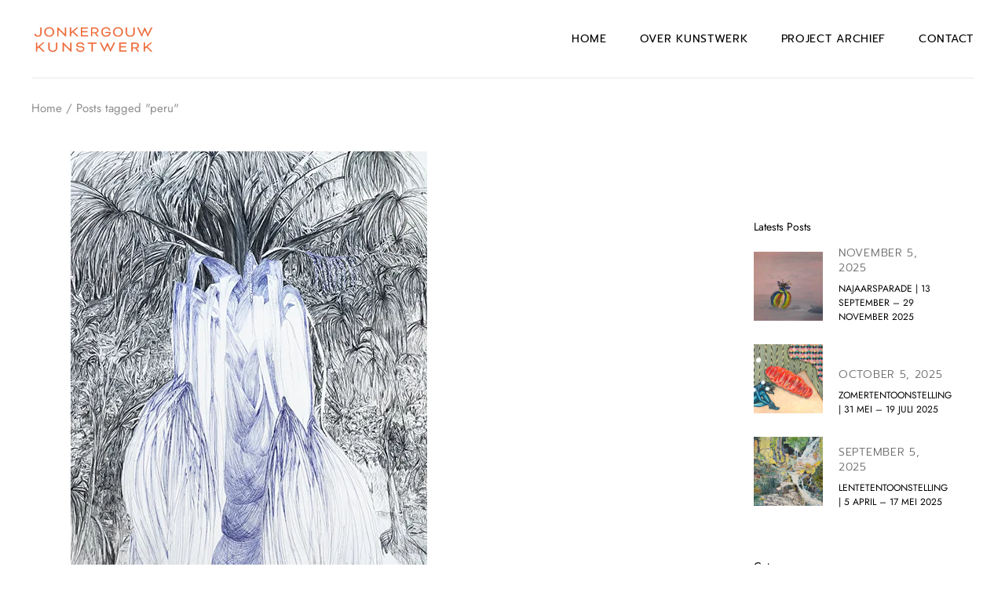

--- FILE ---
content_type: text/html; charset=UTF-8
request_url: https://www.jonkergouwkunstwerk.nl/tag/peru/
body_size: 69003
content:
<!DOCTYPE html>
<html lang="en-US">
<head>
	<meta charset="UTF-8">
	<meta name="viewport" content="width=device-width, initial-scale=1, user-scalable=yes">
	<link rel="profile" href="https://gmpg.org/xfn/11">

	<title>peru &#8211; Jonkergouw KunstWerk</title>
<meta name='robots' content='max-image-preview:large' />

<link rel="alternate" type="application/rss+xml" title="Jonkergouw KunstWerk &raquo; Feed" href="https://www.jonkergouwkunstwerk.nl/feed/" />
<link rel="alternate" type="application/rss+xml" title="Jonkergouw KunstWerk &raquo; Comments Feed" href="https://www.jonkergouwkunstwerk.nl/comments/feed/" />
<link rel="alternate" type="application/rss+xml" title="Jonkergouw KunstWerk &raquo; peru Tag Feed" href="https://www.jonkergouwkunstwerk.nl/tag/peru/feed/" />
<script type="text/javascript">
window._wpemojiSettings = {"baseUrl":"https:\/\/s.w.org\/images\/core\/emoji\/14.0.0\/72x72\/","ext":".png","svgUrl":"https:\/\/s.w.org\/images\/core\/emoji\/14.0.0\/svg\/","svgExt":".svg","source":{"concatemoji":"https:\/\/www.jonkergouwkunstwerk.nl\/wp-includes\/js\/wp-emoji-release.min.js?ver=6.2.8"}};
/*! This file is auto-generated */
!function(e,a,t){var n,r,o,i=a.createElement("canvas"),p=i.getContext&&i.getContext("2d");function s(e,t){p.clearRect(0,0,i.width,i.height),p.fillText(e,0,0);e=i.toDataURL();return p.clearRect(0,0,i.width,i.height),p.fillText(t,0,0),e===i.toDataURL()}function c(e){var t=a.createElement("script");t.src=e,t.defer=t.type="text/javascript",a.getElementsByTagName("head")[0].appendChild(t)}for(o=Array("flag","emoji"),t.supports={everything:!0,everythingExceptFlag:!0},r=0;r<o.length;r++)t.supports[o[r]]=function(e){if(p&&p.fillText)switch(p.textBaseline="top",p.font="600 32px Arial",e){case"flag":return s("\ud83c\udff3\ufe0f\u200d\u26a7\ufe0f","\ud83c\udff3\ufe0f\u200b\u26a7\ufe0f")?!1:!s("\ud83c\uddfa\ud83c\uddf3","\ud83c\uddfa\u200b\ud83c\uddf3")&&!s("\ud83c\udff4\udb40\udc67\udb40\udc62\udb40\udc65\udb40\udc6e\udb40\udc67\udb40\udc7f","\ud83c\udff4\u200b\udb40\udc67\u200b\udb40\udc62\u200b\udb40\udc65\u200b\udb40\udc6e\u200b\udb40\udc67\u200b\udb40\udc7f");case"emoji":return!s("\ud83e\udef1\ud83c\udffb\u200d\ud83e\udef2\ud83c\udfff","\ud83e\udef1\ud83c\udffb\u200b\ud83e\udef2\ud83c\udfff")}return!1}(o[r]),t.supports.everything=t.supports.everything&&t.supports[o[r]],"flag"!==o[r]&&(t.supports.everythingExceptFlag=t.supports.everythingExceptFlag&&t.supports[o[r]]);t.supports.everythingExceptFlag=t.supports.everythingExceptFlag&&!t.supports.flag,t.DOMReady=!1,t.readyCallback=function(){t.DOMReady=!0},t.supports.everything||(n=function(){t.readyCallback()},a.addEventListener?(a.addEventListener("DOMContentLoaded",n,!1),e.addEventListener("load",n,!1)):(e.attachEvent("onload",n),a.attachEvent("onreadystatechange",function(){"complete"===a.readyState&&t.readyCallback()})),(e=t.source||{}).concatemoji?c(e.concatemoji):e.wpemoji&&e.twemoji&&(c(e.twemoji),c(e.wpemoji)))}(window,document,window._wpemojiSettings);
</script>
<style type="text/css">
img.wp-smiley,
img.emoji {
	display: inline !important;
	border: none !important;
	box-shadow: none !important;
	height: 1em !important;
	width: 1em !important;
	margin: 0 0.07em !important;
	vertical-align: -0.1em !important;
	background: none !important;
	padding: 0 !important;
}
</style>
	<link rel='stylesheet' id='dripicons-css' href='https://www.jonkergouwkunstwerk.nl/wp-content/plugins/oraiste-core/inc/icons/dripicons/assets/css/dripicons.min.css?ver=6.2.8' type='text/css' media='all' />
<link rel='stylesheet' id='elegant-icons-css' href='https://www.jonkergouwkunstwerk.nl/wp-content/plugins/oraiste-core/inc/icons/elegant-icons/assets/css/elegant-icons.min.css?ver=6.2.8' type='text/css' media='all' />
<link rel='stylesheet' id='font-awesome-css' href='https://www.jonkergouwkunstwerk.nl/wp-content/plugins/oraiste-core/inc/icons/font-awesome/assets/css/all.min.css?ver=6.2.8' type='text/css' media='all' />
<link rel='stylesheet' id='ionicons-css' href='https://www.jonkergouwkunstwerk.nl/wp-content/plugins/oraiste-core/inc/icons/ionicons/assets/css/ionicons.min.css?ver=6.2.8' type='text/css' media='all' />
<link rel='stylesheet' id='linea-icons-css' href='https://www.jonkergouwkunstwerk.nl/wp-content/plugins/oraiste-core/inc/icons/linea-icons/assets/css/linea-icons.min.css?ver=6.2.8' type='text/css' media='all' />
<link rel='stylesheet' id='linear-icons-css' href='https://www.jonkergouwkunstwerk.nl/wp-content/plugins/oraiste-core/inc/icons/linear-icons/assets/css/linear-icons.min.css?ver=6.2.8' type='text/css' media='all' />
<link rel='stylesheet' id='material-icons-css' href='https://fonts.googleapis.com/icon?family=Material+Icons&#038;ver=6.2.8' type='text/css' media='all' />
<link rel='stylesheet' id='simple-line-icons-css' href='https://www.jonkergouwkunstwerk.nl/wp-content/plugins/oraiste-core/inc/icons/simple-line-icons/assets/css/simple-line-icons.min.css?ver=6.2.8' type='text/css' media='all' />
<link rel='stylesheet' id='wp-block-library-css' href='https://www.jonkergouwkunstwerk.nl/wp-includes/css/dist/block-library/style.min.css?ver=6.2.8' type='text/css' media='all' />
<link rel='stylesheet' id='classic-theme-styles-css' href='https://www.jonkergouwkunstwerk.nl/wp-includes/css/classic-themes.min.css?ver=6.2.8' type='text/css' media='all' />
<style id='global-styles-inline-css' type='text/css'>
body{--wp--preset--color--black: #000000;--wp--preset--color--cyan-bluish-gray: #abb8c3;--wp--preset--color--white: #ffffff;--wp--preset--color--pale-pink: #f78da7;--wp--preset--color--vivid-red: #cf2e2e;--wp--preset--color--luminous-vivid-orange: #ff6900;--wp--preset--color--luminous-vivid-amber: #fcb900;--wp--preset--color--light-green-cyan: #7bdcb5;--wp--preset--color--vivid-green-cyan: #00d084;--wp--preset--color--pale-cyan-blue: #8ed1fc;--wp--preset--color--vivid-cyan-blue: #0693e3;--wp--preset--color--vivid-purple: #9b51e0;--wp--preset--gradient--vivid-cyan-blue-to-vivid-purple: linear-gradient(135deg,rgba(6,147,227,1) 0%,rgb(155,81,224) 100%);--wp--preset--gradient--light-green-cyan-to-vivid-green-cyan: linear-gradient(135deg,rgb(122,220,180) 0%,rgb(0,208,130) 100%);--wp--preset--gradient--luminous-vivid-amber-to-luminous-vivid-orange: linear-gradient(135deg,rgba(252,185,0,1) 0%,rgba(255,105,0,1) 100%);--wp--preset--gradient--luminous-vivid-orange-to-vivid-red: linear-gradient(135deg,rgba(255,105,0,1) 0%,rgb(207,46,46) 100%);--wp--preset--gradient--very-light-gray-to-cyan-bluish-gray: linear-gradient(135deg,rgb(238,238,238) 0%,rgb(169,184,195) 100%);--wp--preset--gradient--cool-to-warm-spectrum: linear-gradient(135deg,rgb(74,234,220) 0%,rgb(151,120,209) 20%,rgb(207,42,186) 40%,rgb(238,44,130) 60%,rgb(251,105,98) 80%,rgb(254,248,76) 100%);--wp--preset--gradient--blush-light-purple: linear-gradient(135deg,rgb(255,206,236) 0%,rgb(152,150,240) 100%);--wp--preset--gradient--blush-bordeaux: linear-gradient(135deg,rgb(254,205,165) 0%,rgb(254,45,45) 50%,rgb(107,0,62) 100%);--wp--preset--gradient--luminous-dusk: linear-gradient(135deg,rgb(255,203,112) 0%,rgb(199,81,192) 50%,rgb(65,88,208) 100%);--wp--preset--gradient--pale-ocean: linear-gradient(135deg,rgb(255,245,203) 0%,rgb(182,227,212) 50%,rgb(51,167,181) 100%);--wp--preset--gradient--electric-grass: linear-gradient(135deg,rgb(202,248,128) 0%,rgb(113,206,126) 100%);--wp--preset--gradient--midnight: linear-gradient(135deg,rgb(2,3,129) 0%,rgb(40,116,252) 100%);--wp--preset--duotone--dark-grayscale: url('#wp-duotone-dark-grayscale');--wp--preset--duotone--grayscale: url('#wp-duotone-grayscale');--wp--preset--duotone--purple-yellow: url('#wp-duotone-purple-yellow');--wp--preset--duotone--blue-red: url('#wp-duotone-blue-red');--wp--preset--duotone--midnight: url('#wp-duotone-midnight');--wp--preset--duotone--magenta-yellow: url('#wp-duotone-magenta-yellow');--wp--preset--duotone--purple-green: url('#wp-duotone-purple-green');--wp--preset--duotone--blue-orange: url('#wp-duotone-blue-orange');--wp--preset--font-size--small: 13px;--wp--preset--font-size--medium: 20px;--wp--preset--font-size--large: 36px;--wp--preset--font-size--x-large: 42px;--wp--preset--spacing--20: 0.44rem;--wp--preset--spacing--30: 0.67rem;--wp--preset--spacing--40: 1rem;--wp--preset--spacing--50: 1.5rem;--wp--preset--spacing--60: 2.25rem;--wp--preset--spacing--70: 3.38rem;--wp--preset--spacing--80: 5.06rem;--wp--preset--shadow--natural: 6px 6px 9px rgba(0, 0, 0, 0.2);--wp--preset--shadow--deep: 12px 12px 50px rgba(0, 0, 0, 0.4);--wp--preset--shadow--sharp: 6px 6px 0px rgba(0, 0, 0, 0.2);--wp--preset--shadow--outlined: 6px 6px 0px -3px rgba(255, 255, 255, 1), 6px 6px rgba(0, 0, 0, 1);--wp--preset--shadow--crisp: 6px 6px 0px rgba(0, 0, 0, 1);}:where(.is-layout-flex){gap: 0.5em;}body .is-layout-flow > .alignleft{float: left;margin-inline-start: 0;margin-inline-end: 2em;}body .is-layout-flow > .alignright{float: right;margin-inline-start: 2em;margin-inline-end: 0;}body .is-layout-flow > .aligncenter{margin-left: auto !important;margin-right: auto !important;}body .is-layout-constrained > .alignleft{float: left;margin-inline-start: 0;margin-inline-end: 2em;}body .is-layout-constrained > .alignright{float: right;margin-inline-start: 2em;margin-inline-end: 0;}body .is-layout-constrained > .aligncenter{margin-left: auto !important;margin-right: auto !important;}body .is-layout-constrained > :where(:not(.alignleft):not(.alignright):not(.alignfull)){max-width: var(--wp--style--global--content-size);margin-left: auto !important;margin-right: auto !important;}body .is-layout-constrained > .alignwide{max-width: var(--wp--style--global--wide-size);}body .is-layout-flex{display: flex;}body .is-layout-flex{flex-wrap: wrap;align-items: center;}body .is-layout-flex > *{margin: 0;}:where(.wp-block-columns.is-layout-flex){gap: 2em;}.has-black-color{color: var(--wp--preset--color--black) !important;}.has-cyan-bluish-gray-color{color: var(--wp--preset--color--cyan-bluish-gray) !important;}.has-white-color{color: var(--wp--preset--color--white) !important;}.has-pale-pink-color{color: var(--wp--preset--color--pale-pink) !important;}.has-vivid-red-color{color: var(--wp--preset--color--vivid-red) !important;}.has-luminous-vivid-orange-color{color: var(--wp--preset--color--luminous-vivid-orange) !important;}.has-luminous-vivid-amber-color{color: var(--wp--preset--color--luminous-vivid-amber) !important;}.has-light-green-cyan-color{color: var(--wp--preset--color--light-green-cyan) !important;}.has-vivid-green-cyan-color{color: var(--wp--preset--color--vivid-green-cyan) !important;}.has-pale-cyan-blue-color{color: var(--wp--preset--color--pale-cyan-blue) !important;}.has-vivid-cyan-blue-color{color: var(--wp--preset--color--vivid-cyan-blue) !important;}.has-vivid-purple-color{color: var(--wp--preset--color--vivid-purple) !important;}.has-black-background-color{background-color: var(--wp--preset--color--black) !important;}.has-cyan-bluish-gray-background-color{background-color: var(--wp--preset--color--cyan-bluish-gray) !important;}.has-white-background-color{background-color: var(--wp--preset--color--white) !important;}.has-pale-pink-background-color{background-color: var(--wp--preset--color--pale-pink) !important;}.has-vivid-red-background-color{background-color: var(--wp--preset--color--vivid-red) !important;}.has-luminous-vivid-orange-background-color{background-color: var(--wp--preset--color--luminous-vivid-orange) !important;}.has-luminous-vivid-amber-background-color{background-color: var(--wp--preset--color--luminous-vivid-amber) !important;}.has-light-green-cyan-background-color{background-color: var(--wp--preset--color--light-green-cyan) !important;}.has-vivid-green-cyan-background-color{background-color: var(--wp--preset--color--vivid-green-cyan) !important;}.has-pale-cyan-blue-background-color{background-color: var(--wp--preset--color--pale-cyan-blue) !important;}.has-vivid-cyan-blue-background-color{background-color: var(--wp--preset--color--vivid-cyan-blue) !important;}.has-vivid-purple-background-color{background-color: var(--wp--preset--color--vivid-purple) !important;}.has-black-border-color{border-color: var(--wp--preset--color--black) !important;}.has-cyan-bluish-gray-border-color{border-color: var(--wp--preset--color--cyan-bluish-gray) !important;}.has-white-border-color{border-color: var(--wp--preset--color--white) !important;}.has-pale-pink-border-color{border-color: var(--wp--preset--color--pale-pink) !important;}.has-vivid-red-border-color{border-color: var(--wp--preset--color--vivid-red) !important;}.has-luminous-vivid-orange-border-color{border-color: var(--wp--preset--color--luminous-vivid-orange) !important;}.has-luminous-vivid-amber-border-color{border-color: var(--wp--preset--color--luminous-vivid-amber) !important;}.has-light-green-cyan-border-color{border-color: var(--wp--preset--color--light-green-cyan) !important;}.has-vivid-green-cyan-border-color{border-color: var(--wp--preset--color--vivid-green-cyan) !important;}.has-pale-cyan-blue-border-color{border-color: var(--wp--preset--color--pale-cyan-blue) !important;}.has-vivid-cyan-blue-border-color{border-color: var(--wp--preset--color--vivid-cyan-blue) !important;}.has-vivid-purple-border-color{border-color: var(--wp--preset--color--vivid-purple) !important;}.has-vivid-cyan-blue-to-vivid-purple-gradient-background{background: var(--wp--preset--gradient--vivid-cyan-blue-to-vivid-purple) !important;}.has-light-green-cyan-to-vivid-green-cyan-gradient-background{background: var(--wp--preset--gradient--light-green-cyan-to-vivid-green-cyan) !important;}.has-luminous-vivid-amber-to-luminous-vivid-orange-gradient-background{background: var(--wp--preset--gradient--luminous-vivid-amber-to-luminous-vivid-orange) !important;}.has-luminous-vivid-orange-to-vivid-red-gradient-background{background: var(--wp--preset--gradient--luminous-vivid-orange-to-vivid-red) !important;}.has-very-light-gray-to-cyan-bluish-gray-gradient-background{background: var(--wp--preset--gradient--very-light-gray-to-cyan-bluish-gray) !important;}.has-cool-to-warm-spectrum-gradient-background{background: var(--wp--preset--gradient--cool-to-warm-spectrum) !important;}.has-blush-light-purple-gradient-background{background: var(--wp--preset--gradient--blush-light-purple) !important;}.has-blush-bordeaux-gradient-background{background: var(--wp--preset--gradient--blush-bordeaux) !important;}.has-luminous-dusk-gradient-background{background: var(--wp--preset--gradient--luminous-dusk) !important;}.has-pale-ocean-gradient-background{background: var(--wp--preset--gradient--pale-ocean) !important;}.has-electric-grass-gradient-background{background: var(--wp--preset--gradient--electric-grass) !important;}.has-midnight-gradient-background{background: var(--wp--preset--gradient--midnight) !important;}.has-small-font-size{font-size: var(--wp--preset--font-size--small) !important;}.has-medium-font-size{font-size: var(--wp--preset--font-size--medium) !important;}.has-large-font-size{font-size: var(--wp--preset--font-size--large) !important;}.has-x-large-font-size{font-size: var(--wp--preset--font-size--x-large) !important;}
.wp-block-navigation a:where(:not(.wp-element-button)){color: inherit;}
:where(.wp-block-columns.is-layout-flex){gap: 2em;}
.wp-block-pullquote{font-size: 1.5em;line-height: 1.6;}
</style>
<link rel='stylesheet' id='rs-plugin-settings-css' href='https://www.jonkergouwkunstwerk.nl/wp-content/plugins/revslider/public/assets/css/rs6.css?ver=6.4.11' type='text/css' media='all' />
<style id='rs-plugin-settings-inline-css' type='text/css'>
#rs-demo-id {}
</style>
<link rel='stylesheet' id='qi-addons-for-elementor-grid-style-css' href='https://www.jonkergouwkunstwerk.nl/wp-content/plugins/qi-addons-for-elementor/assets/css/grid.min.css?ver=6.2.8' type='text/css' media='all' />
<link rel='stylesheet' id='qi-addons-for-elementor-helper-parts-style-css' href='https://www.jonkergouwkunstwerk.nl/wp-content/plugins/qi-addons-for-elementor/assets/css/helper-parts.min.css?ver=6.2.8' type='text/css' media='all' />
<link rel='stylesheet' id='qi-addons-for-elementor-style-css' href='https://www.jonkergouwkunstwerk.nl/wp-content/plugins/qi-addons-for-elementor/assets/css/main.min.css?ver=6.2.8' type='text/css' media='all' />
<link rel='stylesheet' id='select2-css' href='https://www.jonkergouwkunstwerk.nl/wp-content/plugins/qode-framework/inc/common/assets/plugins/select2/select2.min.css?ver=6.2.8' type='text/css' media='all' />
<link rel='stylesheet' id='oraiste-core-dashboard-style-css' href='https://www.jonkergouwkunstwerk.nl/wp-content/plugins/oraiste-core/inc/core-dashboard/assets/css/core-dashboard.min.css?ver=6.2.8' type='text/css' media='all' />
<link rel='stylesheet' id='swiper-css' href='https://www.jonkergouwkunstwerk.nl/wp-content/plugins/elementor/assets/lib/swiper/v8/css/swiper.min.css?ver=8.4.5' type='text/css' media='all' />
<link rel='stylesheet' id='oraiste-main-css' href='https://www.jonkergouwkunstwerk.nl/wp-content/themes/oraiste/assets/css/main.min.css?ver=6.2.8' type='text/css' media='all' />
<link rel='stylesheet' id='oraiste-core-style-css' href='https://www.jonkergouwkunstwerk.nl/wp-content/plugins/oraiste-core/assets/css/oraiste-core.min.css?ver=6.2.8' type='text/css' media='all' />
<link rel='stylesheet' id='oraiste-google-fonts-css' href='//www.jonkergouwkunstwerk.nl/wp-content/uploads/omgf/oraiste-google-fonts/oraiste-google-fonts.css?ver=1683289085' type='text/css' media='all' />
<link rel='stylesheet' id='magnific-popup-css' href='https://www.jonkergouwkunstwerk.nl/wp-content/themes/oraiste/assets/plugins/magnific-popup/magnific-popup.css?ver=6.2.8' type='text/css' media='all' />
<link rel='stylesheet' id='oraiste-style-css' href='https://www.jonkergouwkunstwerk.nl/wp-content/themes/oraiste/style.css?ver=6.2.8' type='text/css' media='all' />
<style id='oraiste-style-inline-css' type='text/css'>
#qodef-back-to-top:hover .qodef-back-to-top-icon { color: #ec6531;}input[type="submit"]:hover, button[type="submit"]:hover, .qodef-theme-button:hover, .qodef-button.qodef-layout--filled:hover, #qodef-woo-page .added_to_cart:hover, #qodef-woo-page .button:hover, .qodef-woo-shortcode .added_to_cart:hover, .qodef-woo-shortcode .button:hover, .widget.woocommerce .button:hover { color: #ec6531;border-color: #ec6531;}.qodef-button.qodef-layout--textual:hover { color: #ec6531;}.qodef-swiper-container .swiper-button-next:hover, .qodef-swiper-container .swiper-button-prev:hover { color: #ec6531;}@font-face {font-family: Jost;src:url(https://www.jonkergouwkunstwerk.nl/wp-content/uploads/2023/05/Jost-Regular.woff-1.zip) format("woff"),url(https://www.jonkergouwkunstwerk.nl/wp-content/uploads/2023/05/Jost-Regular.ttf.zip) format("truetype"),url(https://www.jonkergouwkunstwerk.nl/wp-content/uploads/2023/05/Jost-Regular.otf.zip) format("truetype");}#qodef-page-footer-top-area:before { background-color: #b7b7b7;}#qodef-page-footer-bottom-area-inner { padding-left: 6%!important;padding-right: 6%!important;}#qodef-page-footer-bottom-area:before { background-color: #b7b7b7;}#qodef-page-inner { padding: 18px 0px 0px 0px;}body { --qode-main-color: #ec6531;--qode-button-circle-color: #ec6531;--qode-fullscreen-menu-active-color: #ec6531;}body.qodef-color-skin--beige { --qode-main-color: #ec6531;--qode-button-circle-color: #ec6531;--qode-fullscreen-menu-active-color: #ec6531;}body.qodef-color-skin--orange { --qode-background-color: #ec6531;--qode-additional-background-color: #ec6531;--qode-submenu-background-color: #ec6531;--qode-fullscreen-menu-active-color: #ec6531;}body.qodef-color-skin--dark { --qode-main-color: #ec6531;--qode-link-hover-color: #ec6531;--qode-button-circle-color: #ec6531;--qode-fullscreen-menu-active-color: #ec6531;}.qodef-hover-color--orange:hover { color: #ec6531!important;}#qodef-page-mobile-header .qodef-mobile-header-opener:hover, #qodef-page-mobile-header .qodef-mobile-header-opener.qodef--opened { color: #ec6531;}.qodef-page-title { height: 75px;}body { font-family: "Jost";}h1, .qodef-h1 { color: #ec6531;font-family: "Jost";font-size: 29px;letter-spacing: 2px;text-transform: uppercase;}h2, .qodef-h2 { font-family: "Jost";font-size: 20px;letter-spacing: 1px;}h3, .qodef-h3 { font-family: "Jost";font-size: 18px;letter-spacing: 1px;}h4, .qodef-h4 { font-family: "Jost";font-size: 16px;}h5, .qodef-h5 { font-family: "Jost";font-size: 14px;text-transform: none;}h6, .qodef-h6 { font-family: "Jost";font-size: 12px;}.qodef-header--standard #qodef-page-header-inner::after { background-color: #e9e9e9;}.qodef-mobile-header--standard #qodef-page-mobile-header-inner { padding-left: 33px;padding-right: 33px;}
</style>
<script type='text/javascript' src='https://www.jonkergouwkunstwerk.nl/wp-includes/js/jquery/jquery.min.js?ver=3.6.4' id='jquery-core-js'></script>
<script type='text/javascript' src='https://www.jonkergouwkunstwerk.nl/wp-includes/js/jquery/jquery-migrate.min.js?ver=3.4.0' id='jquery-migrate-js'></script>
<script type='text/javascript' src='https://www.jonkergouwkunstwerk.nl/wp-content/plugins/revslider/public/assets/js/rbtools.min.js?ver=6.4.8' id='tp-tools-js'></script>
<script type='text/javascript' src='https://www.jonkergouwkunstwerk.nl/wp-content/plugins/revslider/public/assets/js/rs6.min.js?ver=6.4.11' id='revmin-js'></script>
<link rel="https://api.w.org/" href="https://www.jonkergouwkunstwerk.nl/wp-json/" /><link rel="alternate" type="application/json" href="https://www.jonkergouwkunstwerk.nl/wp-json/wp/v2/tags/970" /><link rel="EditURI" type="application/rsd+xml" title="RSD" href="https://www.jonkergouwkunstwerk.nl/xmlrpc.php?rsd" />
<link rel="wlwmanifest" type="application/wlwmanifest+xml" href="https://www.jonkergouwkunstwerk.nl/wp-includes/wlwmanifest.xml" />
<meta name="generator" content="WordPress 6.2.8" />
<meta name="generator" content="Powered by Slider Revolution 6.4.11 - responsive, Mobile-Friendly Slider Plugin for WordPress with comfortable drag and drop interface." />
<link rel="icon" href="https://www.jonkergouwkunstwerk.nl/wp-content/uploads/2023/05/cropped-Bildschirm­foto-2023-05-05-um-18.19.39-32x32.png" sizes="32x32" />
<link rel="icon" href="https://www.jonkergouwkunstwerk.nl/wp-content/uploads/2023/05/cropped-Bildschirm­foto-2023-05-05-um-18.19.39-192x192.png" sizes="192x192" />
<link rel="apple-touch-icon" href="https://www.jonkergouwkunstwerk.nl/wp-content/uploads/2023/05/cropped-Bildschirm­foto-2023-05-05-um-18.19.39-180x180.png" />
<meta name="msapplication-TileImage" content="https://www.jonkergouwkunstwerk.nl/wp-content/uploads/2023/05/cropped-Bildschirm­foto-2023-05-05-um-18.19.39-270x270.png" />
<script type="text/javascript">function setREVStartSize(e){
			//window.requestAnimationFrame(function() {				 
				window.RSIW = window.RSIW===undefined ? window.innerWidth : window.RSIW;	
				window.RSIH = window.RSIH===undefined ? window.innerHeight : window.RSIH;	
				try {								
					var pw = document.getElementById(e.c).parentNode.offsetWidth,
						newh;
					pw = pw===0 || isNaN(pw) ? window.RSIW : pw;
					e.tabw = e.tabw===undefined ? 0 : parseInt(e.tabw);
					e.thumbw = e.thumbw===undefined ? 0 : parseInt(e.thumbw);
					e.tabh = e.tabh===undefined ? 0 : parseInt(e.tabh);
					e.thumbh = e.thumbh===undefined ? 0 : parseInt(e.thumbh);
					e.tabhide = e.tabhide===undefined ? 0 : parseInt(e.tabhide);
					e.thumbhide = e.thumbhide===undefined ? 0 : parseInt(e.thumbhide);
					e.mh = e.mh===undefined || e.mh=="" || e.mh==="auto" ? 0 : parseInt(e.mh,0);		
					if(e.layout==="fullscreen" || e.l==="fullscreen") 						
						newh = Math.max(e.mh,window.RSIH);					
					else{					
						e.gw = Array.isArray(e.gw) ? e.gw : [e.gw];
						for (var i in e.rl) if (e.gw[i]===undefined || e.gw[i]===0) e.gw[i] = e.gw[i-1];					
						e.gh = e.el===undefined || e.el==="" || (Array.isArray(e.el) && e.el.length==0)? e.gh : e.el;
						e.gh = Array.isArray(e.gh) ? e.gh : [e.gh];
						for (var i in e.rl) if (e.gh[i]===undefined || e.gh[i]===0) e.gh[i] = e.gh[i-1];
											
						var nl = new Array(e.rl.length),
							ix = 0,						
							sl;					
						e.tabw = e.tabhide>=pw ? 0 : e.tabw;
						e.thumbw = e.thumbhide>=pw ? 0 : e.thumbw;
						e.tabh = e.tabhide>=pw ? 0 : e.tabh;
						e.thumbh = e.thumbhide>=pw ? 0 : e.thumbh;					
						for (var i in e.rl) nl[i] = e.rl[i]<window.RSIW ? 0 : e.rl[i];
						sl = nl[0];									
						for (var i in nl) if (sl>nl[i] && nl[i]>0) { sl = nl[i]; ix=i;}															
						var m = pw>(e.gw[ix]+e.tabw+e.thumbw) ? 1 : (pw-(e.tabw+e.thumbw)) / (e.gw[ix]);					
						newh =  (e.gh[ix] * m) + (e.tabh + e.thumbh);
					}				
					if(window.rs_init_css===undefined) window.rs_init_css = document.head.appendChild(document.createElement("style"));					
					document.getElementById(e.c).height = newh+"px";
					window.rs_init_css.innerHTML += "#"+e.c+"_wrapper { height: "+newh+"px }";				
				} catch(e){
					console.log("Failure at Presize of Slider:" + e)
				}					   
			//});
		  };</script>
		<style type="text/css" id="wp-custom-css">
			@font-face {
    font-family: 'Jost';
    src: url('/wp-content/uploads/fonts/Jost-regular.ttf');
    src: url('/wp-includes/fonts/Jost-Regular.otf') format('embedded-opentype'),
    url('/wp-includes/fonts/Jost-Regular.woff') format('woff'),
    url('/wp-includes/fonts/Jost-Regular.ttf') format('truetype');
    font-weight: normal;
    font-style: normal; 
}

.single-post .qodef-e-info-item.qodef-e-info-tags {
    display:none !important;
}
.single-post .qodef-e-info-item.qodef-e-info-category {
    display:none !important;
}
.single-post .qodef-e-info-item.qodef-e-info-date {
    display:none !important;
}
.single-post .qodef-blog .qodef-blog-item .qodef-e-info-item:after {
    display:none !important;
}		</style>
		</head>
<body class="archive tag tag-peru tag-970 qode-framework-1.1.5 qodef-qi--no-touch qi-addons-for-elementor-1.6.2 qodef-color-skin--light qodef-back-to-top--enabled  qodef-header--standard qodef-header-appearance--none qodef-mobile-header--standard qodef-mobile-header-appearance--sticky qodef-drop-down-second--full-width qodef-drop-down-second--default oraiste-core-1.0.1 qodef-font-skin--cormorant oraiste-1.0.1 qodef-content-grid-1300 qodef-header-standard--right elementor-default elementor-kit-4130" itemscope itemtype="https://schema.org/WebPage">
	<svg xmlns="http://www.w3.org/2000/svg" viewBox="0 0 0 0" width="0" height="0" focusable="false" role="none" style="visibility: hidden; position: absolute; left: -9999px; overflow: hidden;" ><defs><filter id="wp-duotone-dark-grayscale"><feColorMatrix color-interpolation-filters="sRGB" type="matrix" values=" .299 .587 .114 0 0 .299 .587 .114 0 0 .299 .587 .114 0 0 .299 .587 .114 0 0 " /><feComponentTransfer color-interpolation-filters="sRGB" ><feFuncR type="table" tableValues="0 0.49803921568627" /><feFuncG type="table" tableValues="0 0.49803921568627" /><feFuncB type="table" tableValues="0 0.49803921568627" /><feFuncA type="table" tableValues="1 1" /></feComponentTransfer><feComposite in2="SourceGraphic" operator="in" /></filter></defs></svg><svg xmlns="http://www.w3.org/2000/svg" viewBox="0 0 0 0" width="0" height="0" focusable="false" role="none" style="visibility: hidden; position: absolute; left: -9999px; overflow: hidden;" ><defs><filter id="wp-duotone-grayscale"><feColorMatrix color-interpolation-filters="sRGB" type="matrix" values=" .299 .587 .114 0 0 .299 .587 .114 0 0 .299 .587 .114 0 0 .299 .587 .114 0 0 " /><feComponentTransfer color-interpolation-filters="sRGB" ><feFuncR type="table" tableValues="0 1" /><feFuncG type="table" tableValues="0 1" /><feFuncB type="table" tableValues="0 1" /><feFuncA type="table" tableValues="1 1" /></feComponentTransfer><feComposite in2="SourceGraphic" operator="in" /></filter></defs></svg><svg xmlns="http://www.w3.org/2000/svg" viewBox="0 0 0 0" width="0" height="0" focusable="false" role="none" style="visibility: hidden; position: absolute; left: -9999px; overflow: hidden;" ><defs><filter id="wp-duotone-purple-yellow"><feColorMatrix color-interpolation-filters="sRGB" type="matrix" values=" .299 .587 .114 0 0 .299 .587 .114 0 0 .299 .587 .114 0 0 .299 .587 .114 0 0 " /><feComponentTransfer color-interpolation-filters="sRGB" ><feFuncR type="table" tableValues="0.54901960784314 0.98823529411765" /><feFuncG type="table" tableValues="0 1" /><feFuncB type="table" tableValues="0.71764705882353 0.25490196078431" /><feFuncA type="table" tableValues="1 1" /></feComponentTransfer><feComposite in2="SourceGraphic" operator="in" /></filter></defs></svg><svg xmlns="http://www.w3.org/2000/svg" viewBox="0 0 0 0" width="0" height="0" focusable="false" role="none" style="visibility: hidden; position: absolute; left: -9999px; overflow: hidden;" ><defs><filter id="wp-duotone-blue-red"><feColorMatrix color-interpolation-filters="sRGB" type="matrix" values=" .299 .587 .114 0 0 .299 .587 .114 0 0 .299 .587 .114 0 0 .299 .587 .114 0 0 " /><feComponentTransfer color-interpolation-filters="sRGB" ><feFuncR type="table" tableValues="0 1" /><feFuncG type="table" tableValues="0 0.27843137254902" /><feFuncB type="table" tableValues="0.5921568627451 0.27843137254902" /><feFuncA type="table" tableValues="1 1" /></feComponentTransfer><feComposite in2="SourceGraphic" operator="in" /></filter></defs></svg><svg xmlns="http://www.w3.org/2000/svg" viewBox="0 0 0 0" width="0" height="0" focusable="false" role="none" style="visibility: hidden; position: absolute; left: -9999px; overflow: hidden;" ><defs><filter id="wp-duotone-midnight"><feColorMatrix color-interpolation-filters="sRGB" type="matrix" values=" .299 .587 .114 0 0 .299 .587 .114 0 0 .299 .587 .114 0 0 .299 .587 .114 0 0 " /><feComponentTransfer color-interpolation-filters="sRGB" ><feFuncR type="table" tableValues="0 0" /><feFuncG type="table" tableValues="0 0.64705882352941" /><feFuncB type="table" tableValues="0 1" /><feFuncA type="table" tableValues="1 1" /></feComponentTransfer><feComposite in2="SourceGraphic" operator="in" /></filter></defs></svg><svg xmlns="http://www.w3.org/2000/svg" viewBox="0 0 0 0" width="0" height="0" focusable="false" role="none" style="visibility: hidden; position: absolute; left: -9999px; overflow: hidden;" ><defs><filter id="wp-duotone-magenta-yellow"><feColorMatrix color-interpolation-filters="sRGB" type="matrix" values=" .299 .587 .114 0 0 .299 .587 .114 0 0 .299 .587 .114 0 0 .299 .587 .114 0 0 " /><feComponentTransfer color-interpolation-filters="sRGB" ><feFuncR type="table" tableValues="0.78039215686275 1" /><feFuncG type="table" tableValues="0 0.94901960784314" /><feFuncB type="table" tableValues="0.35294117647059 0.47058823529412" /><feFuncA type="table" tableValues="1 1" /></feComponentTransfer><feComposite in2="SourceGraphic" operator="in" /></filter></defs></svg><svg xmlns="http://www.w3.org/2000/svg" viewBox="0 0 0 0" width="0" height="0" focusable="false" role="none" style="visibility: hidden; position: absolute; left: -9999px; overflow: hidden;" ><defs><filter id="wp-duotone-purple-green"><feColorMatrix color-interpolation-filters="sRGB" type="matrix" values=" .299 .587 .114 0 0 .299 .587 .114 0 0 .299 .587 .114 0 0 .299 .587 .114 0 0 " /><feComponentTransfer color-interpolation-filters="sRGB" ><feFuncR type="table" tableValues="0.65098039215686 0.40392156862745" /><feFuncG type="table" tableValues="0 1" /><feFuncB type="table" tableValues="0.44705882352941 0.4" /><feFuncA type="table" tableValues="1 1" /></feComponentTransfer><feComposite in2="SourceGraphic" operator="in" /></filter></defs></svg><svg xmlns="http://www.w3.org/2000/svg" viewBox="0 0 0 0" width="0" height="0" focusable="false" role="none" style="visibility: hidden; position: absolute; left: -9999px; overflow: hidden;" ><defs><filter id="wp-duotone-blue-orange"><feColorMatrix color-interpolation-filters="sRGB" type="matrix" values=" .299 .587 .114 0 0 .299 .587 .114 0 0 .299 .587 .114 0 0 .299 .587 .114 0 0 " /><feComponentTransfer color-interpolation-filters="sRGB" ><feFuncR type="table" tableValues="0.098039215686275 1" /><feFuncG type="table" tableValues="0 0.66274509803922" /><feFuncB type="table" tableValues="0.84705882352941 0.41960784313725" /><feFuncA type="table" tableValues="1 1" /></feComponentTransfer><feComposite in2="SourceGraphic" operator="in" /></filter></defs></svg><a class="skip-link screen-reader-text" href="#qodef-page-content">Skip to the content</a>	<div id="qodef-page-wrapper" class="">
		<header id="qodef-page-header" >
		<div id="qodef-page-header-inner" class="">
		<a itemprop="url" class="qodef-header-logo-link qodef-height--set" href="https://www.jonkergouwkunstwerk.nl/" style="height:40px" rel="home">
	<img width="442" height="112" src="https://www.jonkergouwkunstwerk.nl/wp-content/uploads/2023/05/logo-jkw.png" class="qodef-header-logo-image qodef--light" alt="logo light" itemprop="image" srcset="https://www.jonkergouwkunstwerk.nl/wp-content/uploads/2023/05/logo-jkw.png 442w, https://www.jonkergouwkunstwerk.nl/wp-content/uploads/2023/05/logo-jkw-300x76.png 300w" sizes="(max-width: 442px) 100vw, 442px" />	<img width="442" height="112" src="https://www.jonkergouwkunstwerk.nl/wp-content/uploads/2023/05/logo-jkw.png" class="qodef-header-logo-image qodef--beige" alt="logo beige" itemprop="image" srcset="https://www.jonkergouwkunstwerk.nl/wp-content/uploads/2023/05/logo-jkw.png 442w, https://www.jonkergouwkunstwerk.nl/wp-content/uploads/2023/05/logo-jkw-300x76.png 300w" sizes="(max-width: 442px) 100vw, 442px" />	<img width="442" height="112" src="https://www.jonkergouwkunstwerk.nl/wp-content/uploads/2023/05/logo-jkw.png" class="qodef-header-logo-image qodef--dark" alt="logo dark" itemprop="image" srcset="https://www.jonkergouwkunstwerk.nl/wp-content/uploads/2023/05/logo-jkw.png 442w, https://www.jonkergouwkunstwerk.nl/wp-content/uploads/2023/05/logo-jkw-300x76.png 300w" sizes="(max-width: 442px) 100vw, 442px" />	<img width="442" height="112" src="https://www.jonkergouwkunstwerk.nl/wp-content/uploads/2023/05/logo-jkw.png" class="qodef-header-logo-image qodef--orange" alt="logo orange" itemprop="image" srcset="https://www.jonkergouwkunstwerk.nl/wp-content/uploads/2023/05/logo-jkw.png 442w, https://www.jonkergouwkunstwerk.nl/wp-content/uploads/2023/05/logo-jkw-300x76.png 300w" sizes="(max-width: 442px) 100vw, 442px" /></a>
	<nav class="qodef-header-navigation" role="navigation" aria-label="Top Menu">
		<ul id="menu-category_menu-1" class="menu"><li class="menu-item menu-item-type-post_type menu-item-object-page menu-item-home menu-item-4977"><a href="https://www.jonkergouwkunstwerk.nl/"><span class="qodef-menu-item-text">Home</span></a></li>
<li class="menu-item menu-item-type-post_type menu-item-object-page menu-item-4870"><a href="https://www.jonkergouwkunstwerk.nl/kunst-exposities-amsterdam-curator/"><span class="qodef-menu-item-text">OVER KUNSTWERK</span></a></li>
<li class="menu-item menu-item-type-post_type menu-item-object-page menu-item-4947"><a href="https://www.jonkergouwkunstwerk.nl/project-archief/"><span class="qodef-menu-item-text">PROJECT ARCHIEF</span></a></li>
<li class="menu-item menu-item-type-post_type menu-item-object-page menu-item-4869"><a href="https://www.jonkergouwkunstwerk.nl/contact/"><span class="qodef-menu-item-text">CONTACT</span></a></li>
</ul>	</nav>
	</div>
	</header>
<header id="qodef-page-mobile-header">
		<div id="qodef-page-mobile-header-inner" class="">
		<a itemprop="url" class="qodef-mobile-header-logo-link" href="https://www.jonkergouwkunstwerk.nl/" style="height:40px" rel="home">
	<img width="442" height="112" src="https://www.jonkergouwkunstwerk.nl/wp-content/uploads/2023/05/logo-jkw.png" class="qodef-header-logo-image qodef--light" alt="logo light" itemprop="image" srcset="https://www.jonkergouwkunstwerk.nl/wp-content/uploads/2023/05/logo-jkw.png 442w, https://www.jonkergouwkunstwerk.nl/wp-content/uploads/2023/05/logo-jkw-300x76.png 300w" sizes="(max-width: 442px) 100vw, 442px" />	<img width="442" height="112" src="https://www.jonkergouwkunstwerk.nl/wp-content/uploads/2023/05/logo-jkw.png" class="qodef-header-logo-image qodef--beige" alt="logo beige" itemprop="image" srcset="https://www.jonkergouwkunstwerk.nl/wp-content/uploads/2023/05/logo-jkw.png 442w, https://www.jonkergouwkunstwerk.nl/wp-content/uploads/2023/05/logo-jkw-300x76.png 300w" sizes="(max-width: 442px) 100vw, 442px" />	<img width="442" height="112" src="https://www.jonkergouwkunstwerk.nl/wp-content/uploads/2023/05/logo-jkw.png" class="qodef-header-logo-image qodef--dark" alt="logo dark" itemprop="image" srcset="https://www.jonkergouwkunstwerk.nl/wp-content/uploads/2023/05/logo-jkw.png 442w, https://www.jonkergouwkunstwerk.nl/wp-content/uploads/2023/05/logo-jkw-300x76.png 300w" sizes="(max-width: 442px) 100vw, 442px" />	<img width="442" height="112" src="https://www.jonkergouwkunstwerk.nl/wp-content/uploads/2023/05/logo-jkw.png" class="qodef-header-logo-image qodef--orange" alt="logo orange" itemprop="image" srcset="https://www.jonkergouwkunstwerk.nl/wp-content/uploads/2023/05/logo-jkw.png 442w, https://www.jonkergouwkunstwerk.nl/wp-content/uploads/2023/05/logo-jkw-300x76.png 300w" sizes="(max-width: 442px) 100vw, 442px" />	</a>
<a href="javascript:void(0)"  class="qodef-opener-icon qodef-m qodef-source--predefined qodef-mobile-header-opener"  >
	<span class="qodef-m-icon qodef--open">
		<svg xmlns="http://www.w3.org/2000/svg" xmlns:xlink="http://www.w3.org/1999/xlink" x="0px" y="0px" width="29px" height="21px" viewBox="0 0 29 21" xml:space="preserve"><g><line x1="0" y1="7.5" x2="29" y2="7.5"></line><line x1="0" y1="14.5" x2="29" y2="14.5"></line></g></svg>	</span>
			<span class="qodef-m-icon qodef--close">
			<svg  xmlns="http://www.w3.org/2000/svg" xmlns:xlink="http://www.w3.org/1999/xlink" x="0px" y="0px" width="57px" height="41.7px" viewBox="0 0 57 41.7" style="enable-background:new 0 0 57 41.7;" xml:space="preserve" preserveAspectRatio="none"><g><line x1="8.3" y1="41" x2="48.7" y2="0.7"/><line x1="48.7" y1="41" x2="8.3" y2="0.7"/></g></svg>		</span>
		</a>
	<nav class="qodef-mobile-header-navigation" role="navigation" aria-label="Mobile Menu">
		<ul id="menu-category_menu-3" class="qodef-content-grid"><li class="menu-item menu-item-type-post_type menu-item-object-page menu-item-home menu-item-4977"><a href="https://www.jonkergouwkunstwerk.nl/"><span class="qodef-menu-item-text">Home</span></a></li>
<li class="menu-item menu-item-type-post_type menu-item-object-page menu-item-4870"><a href="https://www.jonkergouwkunstwerk.nl/kunst-exposities-amsterdam-curator/"><span class="qodef-menu-item-text">OVER KUNSTWERK</span></a></li>
<li class="menu-item menu-item-type-post_type menu-item-object-page menu-item-4947"><a href="https://www.jonkergouwkunstwerk.nl/project-archief/"><span class="qodef-menu-item-text">PROJECT ARCHIEF</span></a></li>
<li class="menu-item menu-item-type-post_type menu-item-object-page menu-item-4869"><a href="https://www.jonkergouwkunstwerk.nl/contact/"><span class="qodef-menu-item-text">CONTACT</span></a></li>
</ul>	</nav>
	</div>
	</header>
		<div id="qodef-page-outer">
			<div class="qodef-page-title qodef-m qodef-title--breadcrumbs qodef-alignment--left qodef-vertical-alignment--header-bottom">
		<div class="qodef-m-inner">
		<div class="qodef-m-content qodef-content-full-width ">
	<div itemprop="breadcrumb" class="qodef-breadcrumbs"><a itemprop="url" class="qodef-breadcrumbs-link" href="https://www.jonkergouwkunstwerk.nl/"><span itemprop="title">Home</span></a><span class="qodef-breadcrumbs-separator"></span><span itemprop="title" class="qodef-breadcrumbs-current">Posts tagged &quot;peru&quot;</span></div></div>
	</div>
	</div>
			<div id="qodef-page-inner" class="qodef-content-grid">
<main id="qodef-page-content" class="qodef-grid qodef-layout--template qodef-gutter--mega">
	<div class="qodef-grid-inner clear">
		<div class="qodef-grid-item qodef-page-content-section qodef-col--9">
		<div class="qodef-blog qodef-m qodef--list">
		<article class="qodef-blog-item qodef-e post-3617 post type-post status-publish format-standard has-post-thumbnail hentry category-archief tag-bmb tag-bomen tag-carla-rump tag-expositie tag-houtsculpturen tag-jaap-velserboer tag-jonkergouw tag-jungle tag-keramiek tag-kunstenaar tag-kunstwerk tag-peru tag-tekeningen">
	<div class="qodef-e-inner">
		<div class="qodef-e-media">
		<div class="qodef-e-media-image">
					<a itemprop="url" href="https://www.jonkergouwkunstwerk.nl/carla-rump-jungle-25-mei-22-juni-2019/">
					<img width="454" height="605" src="https://www.jonkergouwkunstwerk.nl/wp-content/uploads/2019/05/CarlaRump_Jungle_houtskool_bicpen_240x320_RGBm-Kopie.webp" class="attachment-full size-full wp-post-image" alt="" decoding="async" srcset="https://www.jonkergouwkunstwerk.nl/wp-content/uploads/2019/05/CarlaRump_Jungle_houtskool_bicpen_240x320_RGBm-Kopie.webp 454w, https://www.jonkergouwkunstwerk.nl/wp-content/uploads/2019/05/CarlaRump_Jungle_houtskool_bicpen_240x320_RGBm-Kopie-225x300.webp 225w" sizes="(max-width: 454px) 100vw, 454px" />					</a>
					</div>
</div>
		<div class="qodef-e-content">
			<div class="qodef-e-info qodef-info--top">
				<div itemprop="dateCreated" class="qodef-e-info-item qodef-e-info-date entry-date published updated">
	<a itemprop="url" href="https://www.jonkergouwkunstwerk.nl/2019/05/">
		May 4, 2019	</a>
</div>
<div class="qodef-e-info-item qodef-e-info-category">
	<a href="https://www.jonkergouwkunstwerk.nl/category/archief/" rel="category tag">Archief</a></div>
			</div>
			<div class="qodef-e-text">
				<h2 itemprop="name" class="qodef-e-title entry-title">
<a itemprop="url" class="qodef-e-title-link" href="https://www.jonkergouwkunstwerk.nl/carla-rump-jungle-25-mei-22-juni-2019/">
		Carla Rump &#8216;Jungle&#8217; | 25 mei &#8211; 22 juni 2019	</a>
</h2>
		<p itemprop="description" class="qodef-e-excerpt">C A R L A  R U M P  |  J U N G L E solo presentatie | 25 mei t/m 22 juni 2019 Van 25 mei t/m 22 juni solo presentatie &#8216;Jungle&#8217;  &#8211; een verslag van een reis &#8211; Carla Rump. Een selectie van werken wordt getoond, voortgekomen uit haar Artist in Residency:Muy Khuyana*, Loreto in Peru 2018. tekeningen | houtscu</p>
				</div>
			<div class="qodef-e-info qodef-info--bottom">
					<div class="qodef-e-read-more">
		<a class="qodef-shortcode qodef-m  qodef-button qodef-layout--textual  qodef-html--link" href="https://www.jonkergouwkunstwerk.nl/carla-rump-jungle-25-mei-22-juni-2019/" target="_self"  >	<span class="qodef-m-text">Read More</span>	<span class="qodef-m-arrow"><svg  xmlns="http://www.w3.org/2000/svg" xmlns:xlink="http://www.w3.org/1999/xlink" x="0px" y="0px" viewBox="0 0 19 9" style="enable-background:new 0 0 19 9;" xml:space="preserve"><line x1="0.1" y1="4.5" x2="18.2" y2="4.5"/><polyline points="14.3,0.6 18.2,4.4 14.3,8.4 "/></svg></span></a>	</div>
			</div>
		</div>
	</div>
</article>
	</div>
</div>
	<div class="qodef-grid-item qodef-page-sidebar-section qodef-col--3">
			<aside id="qodef-page-sidebar">
		<div id="oraiste_core_author_info-2" class="widget widget_oraiste_core_author_info" data-area="qodef-main-sidebar">			<div class="widget qodef-author-info">
				<h5 class="qodef-author-info-name vcard author">
					<a itemprop="url" href="https://www.jonkergouwkunstwerk.nl/author/">
						<span class="fn"></span>
					</a>
				</h5>
				<a itemprop="url" class="qodef-author-info-image" href="https://www.jonkergouwkunstwerk.nl/author/">
									</a>
							</div>
			</div><div id="oraiste_core_blog_list-2" class="widget widget_oraiste_core_blog_list" data-area="qodef-main-sidebar"><h5 class="qodef-widget-title">Latests Posts</h5><div class="qodef-shortcode qodef-m  qodef-blog qodef-item-layout--simple qodef-grid qodef-layout--columns   qodef-gutter--normal qodef-col-num--1 qodef-item-layout--simple qodef--no-bottom-space qodef-pagination--off qodef-responsive--predefined" data-options="{&quot;plugin&quot;:&quot;oraiste_core&quot;,&quot;module&quot;:&quot;blog\/shortcodes&quot;,&quot;shortcode&quot;:&quot;blog-list&quot;,&quot;post_type&quot;:&quot;post&quot;,&quot;next_page&quot;:&quot;2&quot;,&quot;max_pages_num&quot;:28,&quot;behavior&quot;:&quot;columns&quot;,&quot;images_proportion&quot;:&quot;thumbnail&quot;,&quot;columns&quot;:&quot;1&quot;,&quot;columns_responsive&quot;:&quot;predefined&quot;,&quot;columns_1440&quot;:&quot;3&quot;,&quot;columns_1366&quot;:&quot;3&quot;,&quot;columns_1024&quot;:&quot;3&quot;,&quot;columns_768&quot;:&quot;3&quot;,&quot;columns_680&quot;:&quot;3&quot;,&quot;columns_480&quot;:&quot;3&quot;,&quot;space&quot;:&quot;normal&quot;,&quot;posts_per_page&quot;:&quot;3&quot;,&quot;orderby&quot;:&quot;date&quot;,&quot;order&quot;:&quot;DESC&quot;,&quot;tax&quot;:&quot;category&quot;,&quot;layout&quot;:&quot;simple&quot;,&quot;title_tag&quot;:&quot;h6&quot;,&quot;enable_appear&quot;:&quot;no&quot;,&quot;pagination_type&quot;:&quot;no-pagination&quot;,&quot;object_class_name&quot;:&quot;OraisteCore_Blog_List_Shortcode&quot;,&quot;taxonomy_filter&quot;:&quot;category&quot;,&quot;space_value&quot;:15}">
		<div class="qodef-grid-inner clear">
		<article class="qodef-e qodef-blog-item qodef-grid-item qodef-item--thumbnail post-5720 post type-post status-publish format-standard has-post-thumbnail hentry category-actueel category-exposities">
	<div class="qodef-e-inner">
			<div class="qodef-e-media-image">
		<a itemprop="url" href="https://www.jonkergouwkunstwerk.nl/groepstentoonstelling-6-kunstenaars/">
			<img width="150" height="150" src="https://www.jonkergouwkunstwerk.nl/wp-content/uploads/2025/11/RemcoDikken_tumbler_30x40cm_acryl_paneel_I-kopie-e1762354791315-150x150.webp" class="attachment-thumbnail size-thumbnail" alt="" decoding="async" loading="lazy" />		</a>
	</div>
		<div class="qodef-e-content">
			<div class="qodef-e-info qodef-info--top">
				<div itemprop="dateCreated" class="qodef-e-info-item qodef-e-info-date entry-date published updated">
	<a itemprop="url" href="https://www.jonkergouwkunstwerk.nl/2025/11/">
		November 5, 2025	</a>
</div>
			</div>
			<h6 itemprop="name" class="qodef-e-title entry-title" >
	<a itemprop="url" class="qodef-e-title-link" href="https://www.jonkergouwkunstwerk.nl/groepstentoonstelling-6-kunstenaars/">
		NAJAARSPARADE | 13 september &#8211; 29 november 2025	</a>
</h6>
		</div>
	</div>
</article>
<article class="qodef-e qodef-blog-item qodef-grid-item qodef-item--thumbnail post-6270 post type-post status-publish format-standard has-post-thumbnail hentry category-actueel category-exposities">
	<div class="qodef-e-inner">
			<div class="qodef-e-media-image">
		<a itemprop="url" href="https://www.jonkergouwkunstwerk.nl/zomertentoonstelling-31-mei-19-juli-2025/">
			<img width="150" height="150" src="https://www.jonkergouwkunstwerk.nl/wp-content/uploads/2025/11/MartheZink_Lost_in_the_maze_of_society_tekening_32x24cm_rgb550-150x150.jpg" class="attachment-thumbnail size-thumbnail wp-post-image" alt="" decoding="async" loading="lazy" />		</a>
	</div>
		<div class="qodef-e-content">
			<div class="qodef-e-info qodef-info--top">
				<div itemprop="dateCreated" class="qodef-e-info-item qodef-e-info-date entry-date published updated">
	<a itemprop="url" href="https://www.jonkergouwkunstwerk.nl/2025/10/">
		October 5, 2025	</a>
</div>
			</div>
			<h6 itemprop="name" class="qodef-e-title entry-title" >
	<a itemprop="url" class="qodef-e-title-link" href="https://www.jonkergouwkunstwerk.nl/zomertentoonstelling-31-mei-19-juli-2025/">
		zomertentoonstelling | 31 mei &#8211; 19 juli 2025	</a>
</h6>
		</div>
	</div>
</article>
<article class="qodef-e qodef-blog-item qodef-grid-item qodef-item--thumbnail post-6276 post type-post status-publish format-standard has-post-thumbnail hentry category-actueel category-exposities">
	<div class="qodef-e-inner">
			<div class="qodef-e-media-image">
		<a itemprop="url" href="https://www.jonkergouwkunstwerk.nl/lentetentoonstelling-5-april-17-mei-2025/">
			<img width="150" height="150" src="https://www.jonkergouwkunstwerk.nl/wp-content/uploads/2025/11/KarinBos_Hang_out_acryl_doek_160x120_rgb550-e1762357775818-150x150.jpg" class="attachment-thumbnail size-thumbnail wp-post-image" alt="" decoding="async" loading="lazy" />		</a>
	</div>
		<div class="qodef-e-content">
			<div class="qodef-e-info qodef-info--top">
				<div itemprop="dateCreated" class="qodef-e-info-item qodef-e-info-date entry-date published updated">
	<a itemprop="url" href="https://www.jonkergouwkunstwerk.nl/2025/09/">
		September 5, 2025	</a>
</div>
			</div>
			<h6 itemprop="name" class="qodef-e-title entry-title" >
	<a itemprop="url" class="qodef-e-title-link" href="https://www.jonkergouwkunstwerk.nl/lentetentoonstelling-5-april-17-mei-2025/">
		LENTETENTOONSTELLING | 5 april &#8211; 17 mei 2025	</a>
</h6>
		</div>
	</div>
</article>
	</div>
	</div>
</div><div id="oraiste_core_separator-8" class="widget widget_oraiste_core_separator" data-area="qodef-main-sidebar"><div class="qodef-shortcode qodef-m  qodef-separator clear ">
	<div class="qodef-m-line" style="width: 0px;border-bottom-width: 0px;margin-top: 13px"></div>
</div>
</div><div id="categories-3" class="widget widget_categories" data-area="qodef-main-sidebar"><h5 class="qodef-widget-title">Category</h5>
			<ul>
					<li class="cat-item cat-item-2"><a href="https://www.jonkergouwkunstwerk.nl/category/actueel/">Actueel</a>
</li>
	<li class="cat-item cat-item-6"><a href="https://www.jonkergouwkunstwerk.nl/category/archief/">Archief</a>
</li>
	<li class="cat-item cat-item-8"><a href="https://www.jonkergouwkunstwerk.nl/category/drukwerk/">Drukwerk</a>
</li>
	<li class="cat-item cat-item-3"><a href="https://www.jonkergouwkunstwerk.nl/category/exposities/">Exposities</a>
</li>
	<li class="cat-item cat-item-9"><a href="https://www.jonkergouwkunstwerk.nl/category/kunstenaars/">Kunstenaars</a>
</li>
			</ul>

			</div><div id="oraiste_core_separator-9" class="widget widget_oraiste_core_separator" data-area="qodef-main-sidebar"><div class="qodef-shortcode qodef-m  qodef-separator clear ">
	<div class="qodef-m-line" style="width: 0px;border-bottom-width: 0px;margin-top: 5px"></div>
</div>
</div><div id="tag_cloud-2" class="widget widget_tag_cloud" data-area="qodef-main-sidebar"><h5 class="qodef-widget-title">Tags</h5><div class="tagcloud"><a href="https://www.jonkergouwkunstwerk.nl/tag/aankopen/" class="tag-cloud-link tag-link-36 tag-link-position-1" style="font-size: 9.6633663366337pt;" aria-label="aankopen (7 items)">aankopen</a>
<a href="https://www.jonkergouwkunstwerk.nl/tag/amsterdam/" class="tag-cloud-link tag-link-15 tag-link-position-2" style="font-size: 22pt;" aria-label="amsterdam (60 items)">amsterdam</a>
<a href="https://www.jonkergouwkunstwerk.nl/tag/arnhem/" class="tag-cloud-link tag-link-93 tag-link-position-3" style="font-size: 8.970297029703pt;" aria-label="Arnhem (6 items)">Arnhem</a>
<a href="https://www.jonkergouwkunstwerk.nl/tag/art-foundation/" class="tag-cloud-link tag-link-95 tag-link-position-4" style="font-size: 8pt;" aria-label="Art Foundation (5 items)">Art Foundation</a>
<a href="https://www.jonkergouwkunstwerk.nl/tag/astrid-oudheusden/" class="tag-cloud-link tag-link-122 tag-link-position-5" style="font-size: 11.049504950495pt;" aria-label="Astrid Oudheusden (9 items)">Astrid Oudheusden</a>
<a href="https://www.jonkergouwkunstwerk.nl/tag/atelier/" class="tag-cloud-link tag-link-76 tag-link-position-6" style="font-size: 12.574257425743pt;" aria-label="atelier (12 items)">atelier</a>
<a href="https://www.jonkergouwkunstwerk.nl/tag/beelden/" class="tag-cloud-link tag-link-325 tag-link-position-7" style="font-size: 10.356435643564pt;" aria-label="beelden (8 items)">beelden</a>
<a href="https://www.jonkergouwkunstwerk.nl/tag/bijzonder/" class="tag-cloud-link tag-link-59 tag-link-position-8" style="font-size: 9.6633663366337pt;" aria-label="bijzonder (7 items)">bijzonder</a>
<a href="https://www.jonkergouwkunstwerk.nl/tag/bmb/" class="tag-cloud-link tag-link-20 tag-link-position-9" style="font-size: 17.425742574257pt;" aria-label="BMB (28 items)">BMB</a>
<a href="https://www.jonkergouwkunstwerk.nl/tag/carla-rump/" class="tag-cloud-link tag-link-538 tag-link-position-10" style="font-size: 8.970297029703pt;" aria-label="Carla Rump (6 items)">Carla Rump</a>
<a href="https://www.jonkergouwkunstwerk.nl/tag/dagmar-de-kok/" class="tag-cloud-link tag-link-285 tag-link-position-11" style="font-size: 9.6633663366337pt;" aria-label="Dagmar de Kok (7 items)">Dagmar de Kok</a>
<a href="https://www.jonkergouwkunstwerk.nl/tag/edelsmid/" class="tag-cloud-link tag-link-75 tag-link-position-12" style="font-size: 11.049504950495pt;" aria-label="edelsmid (9 items)">edelsmid</a>
<a href="https://www.jonkergouwkunstwerk.nl/tag/expositie/" class="tag-cloud-link tag-link-17 tag-link-position-13" style="font-size: 20.613861386139pt;" aria-label="expositie (48 items)">expositie</a>
<a href="https://www.jonkergouwkunstwerk.nl/tag/galerie/" class="tag-cloud-link tag-link-176 tag-link-position-14" style="font-size: 13.544554455446pt;" aria-label="Galerie (14 items)">Galerie</a>
<a href="https://www.jonkergouwkunstwerk.nl/tag/galerie-bmb/" class="tag-cloud-link tag-link-22 tag-link-position-15" style="font-size: 16.316831683168pt;" aria-label="Galerie BMB (23 items)">Galerie BMB</a>
<a href="https://www.jonkergouwkunstwerk.nl/tag/grafiek/" class="tag-cloud-link tag-link-47 tag-link-position-16" style="font-size: 10.356435643564pt;" aria-label="grafiek (8 items)">grafiek</a>
<a href="https://www.jonkergouwkunstwerk.nl/tag/jonkergouw/" class="tag-cloud-link tag-link-30 tag-link-position-17" style="font-size: 19.227722772277pt;" aria-label="Jonkergouw (38 items)">Jonkergouw</a>
<a href="https://www.jonkergouwkunstwerk.nl/tag/jonkergouw-kunstwerk/" class="tag-cloud-link tag-link-247 tag-link-position-18" style="font-size: 17.287128712871pt;" aria-label="Jonkergouw KunstWerk (27 items)">Jonkergouw KunstWerk</a>
<a href="https://www.jonkergouwkunstwerk.nl/tag/jose/" class="tag-cloud-link tag-link-252 tag-link-position-19" style="font-size: 11.60396039604pt;" aria-label="Jose (10 items)">Jose</a>
<a href="https://www.jonkergouwkunstwerk.nl/tag/jos-jonkergouw/" class="tag-cloud-link tag-link-74 tag-link-position-20" style="font-size: 13.821782178218pt;" aria-label="Jos Jonkergouw (15 items)">Jos Jonkergouw</a>
<a href="https://www.jonkergouwkunstwerk.nl/tag/kado/" class="tag-cloud-link tag-link-37 tag-link-position-21" style="font-size: 8pt;" aria-label="kado (5 items)">kado</a>
<a href="https://www.jonkergouwkunstwerk.nl/tag/keramiek/" class="tag-cloud-link tag-link-50 tag-link-position-22" style="font-size: 14.237623762376pt;" aria-label="keramiek (16 items)">keramiek</a>
<a href="https://www.jonkergouwkunstwerk.nl/tag/kerkstraat/" class="tag-cloud-link tag-link-23 tag-link-position-23" style="font-size: 17.287128712871pt;" aria-label="Kerkstraat (27 items)">Kerkstraat</a>
<a href="https://www.jonkergouwkunstwerk.nl/tag/kirsten-brunjes/" class="tag-cloud-link tag-link-49 tag-link-position-24" style="font-size: 8pt;" aria-label="Kirsten Brünjes (5 items)">Kirsten Brünjes</a>
<a href="https://www.jonkergouwkunstwerk.nl/tag/kunst/" class="tag-cloud-link tag-link-12 tag-link-position-25" style="font-size: 18.39603960396pt;" aria-label="kunst (33 items)">kunst</a>
<a href="https://www.jonkergouwkunstwerk.nl/tag/kunstenaar/" class="tag-cloud-link tag-link-16 tag-link-position-26" style="font-size: 17.009900990099pt;" aria-label="kunstenaar (26 items)">kunstenaar</a>
<a href="https://www.jonkergouwkunstwerk.nl/tag/kunstenaars-2/" class="tag-cloud-link tag-link-28 tag-link-position-27" style="font-size: 9.6633663366337pt;" aria-label="kunstenaars (7 items)">kunstenaars</a>
<a href="https://www.jonkergouwkunstwerk.nl/tag/kunstwerk/" class="tag-cloud-link tag-link-31 tag-link-position-28" style="font-size: 19.643564356436pt;" aria-label="KunstWerk (41 items)">KunstWerk</a>
<a href="https://www.jonkergouwkunstwerk.nl/tag/marijke-vijfhuizen/" class="tag-cloud-link tag-link-130 tag-link-position-29" style="font-size: 8.970297029703pt;" aria-label="Marijke Vijfhuizen (6 items)">Marijke Vijfhuizen</a>
<a href="https://www.jonkergouwkunstwerk.nl/tag/marjan-jaspers/" class="tag-cloud-link tag-link-666 tag-link-position-30" style="font-size: 8pt;" aria-label="marjan jaspers (5 items)">marjan jaspers</a>
<a href="https://www.jonkergouwkunstwerk.nl/tag/marthe-zink/" class="tag-cloud-link tag-link-537 tag-link-position-31" style="font-size: 9.6633663366337pt;" aria-label="Marthe Zink (7 items)">Marthe Zink</a>
<a href="https://www.jonkergouwkunstwerk.nl/tag/mixed-media/" class="tag-cloud-link tag-link-216 tag-link-position-32" style="font-size: 11.60396039604pt;" aria-label="mixed media (10 items)">mixed media</a>
<a href="https://www.jonkergouwkunstwerk.nl/tag/objecten/" class="tag-cloud-link tag-link-32 tag-link-position-33" style="font-size: 11.60396039604pt;" aria-label="objecten (10 items)">objecten</a>
<a href="https://www.jonkergouwkunstwerk.nl/tag/opening/" class="tag-cloud-link tag-link-267 tag-link-position-34" style="font-size: 11.60396039604pt;" aria-label="opening (10 items)">opening</a>
<a href="https://www.jonkergouwkunstwerk.nl/tag/podium/" class="tag-cloud-link tag-link-29 tag-link-position-35" style="font-size: 10.356435643564pt;" aria-label="podium (8 items)">podium</a>
<a href="https://www.jonkergouwkunstwerk.nl/tag/porselein/" class="tag-cloud-link tag-link-54 tag-link-position-36" style="font-size: 8.970297029703pt;" aria-label="porselein (6 items)">porselein</a>
<a href="https://www.jonkergouwkunstwerk.nl/tag/project/" class="tag-cloud-link tag-link-210 tag-link-position-37" style="font-size: 8.970297029703pt;" aria-label="project (6 items)">project</a>
<a href="https://www.jonkergouwkunstwerk.nl/tag/projectruimte-bmb/" class="tag-cloud-link tag-link-1001 tag-link-position-38" style="font-size: 8.970297029703pt;" aria-label="projectruimte bmb (6 items)">projectruimte bmb</a>
<a href="https://www.jonkergouwkunstwerk.nl/tag/ringen/" class="tag-cloud-link tag-link-351 tag-link-position-39" style="font-size: 9.6633663366337pt;" aria-label="ringen (7 items)">ringen</a>
<a href="https://www.jonkergouwkunstwerk.nl/tag/schilderijen/" class="tag-cloud-link tag-link-13 tag-link-position-40" style="font-size: 16.732673267327pt;" aria-label="schilderijen (25 items)">schilderijen</a>
<a href="https://www.jonkergouwkunstwerk.nl/tag/sieraden/" class="tag-cloud-link tag-link-18 tag-link-position-41" style="font-size: 14.653465346535pt;" aria-label="sieraden (17 items)">sieraden</a>
<a href="https://www.jonkergouwkunstwerk.nl/tag/solo/" class="tag-cloud-link tag-link-633 tag-link-position-42" style="font-size: 8pt;" aria-label="solo (5 items)">solo</a>
<a href="https://www.jonkergouwkunstwerk.nl/tag/tekeningen/" class="tag-cloud-link tag-link-40 tag-link-position-43" style="font-size: 16.732673267327pt;" aria-label="tekeningen (25 items)">tekeningen</a>
<a href="https://www.jonkergouwkunstwerk.nl/tag/tentoonstelling/" class="tag-cloud-link tag-link-57 tag-link-position-44" style="font-size: 18.118811881188pt;" aria-label="tentoonstelling (31 items)">tentoonstelling</a>
<a href="https://www.jonkergouwkunstwerk.nl/tag/wijk-bij-duurstede/" class="tag-cloud-link tag-link-82 tag-link-position-45" style="font-size: 8.970297029703pt;" aria-label="Wijk bij Duurstede (6 items)">Wijk bij Duurstede</a></div>
</div><div id="oraiste_core_separator-10" class="widget widget_oraiste_core_separator" data-area="qodef-main-sidebar"><div class="qodef-shortcode qodef-m  qodef-separator clear ">
	<div class="qodef-m-line" style="width: 0px;border-bottom-width: 0px;margin-top: 12px"></div>
</div>
</div><div id="text-6" class="widget widget_text" data-area="qodef-main-sidebar"><h5 class="qodef-widget-title">Social Media</h5>			<div class="textwidget"><p><a href="https://www.facebook.com/QodeInteractive/" target="_blank" rel="noopener">FB</a>  <a href="https://twitter.com/QodeInteractive" target="_blank" rel="noopener">TW</a>  <a href="https://www.pinterest.com/qodeinteractive/" target="_blank" rel="noopener">PN</a>  <a href="https://www.instagram.com/qodeinteractive/" target="_blank" rel="noopener">IG</a></p>
</div>
		</div><div id="oraiste_core_separator-11" class="widget widget_oraiste_core_separator" data-area="qodef-main-sidebar"><div class="qodef-shortcode qodef-m  qodef-separator clear ">
	<div class="qodef-m-line" style="width: 0px;border-bottom-width: 0px;margin-top: 4px"></div>
</div>
</div><div id="search-3" class="widget widget_search" data-area="qodef-main-sidebar"><h5 class="qodef-widget-title">Search</h5><form role="search" method="get" class="qodef-search-form" action="https://www.jonkergouwkunstwerk.nl/">
	<label for="qodef-search-form-696ed7e28e9ac" class="screen-reader-text">Search for:</label>
	<div class="qodef-search-form-inner clear">
		<input type="search" id="qodef-search-form-696ed7e28e9ac" class="qodef-search-form-field" value="" name="s" placeholder="Type here" />
		<button type="submit" class="qodef-search-form-button"><svg  xmlns="http://www.w3.org/2000/svg" xmlns:xlink="http://www.w3.org/1999/xlink" x="0px" y="0px" width="24px" height="24px" viewBox="0 0 24 24" style="enable-background:new 0 0 24 24;" xml:space="preserve"><g><path d="M19.5,10.6c0,1.7-0.6,3.1-1.8,4.3c-1.2,1.2-2.6,1.8-4.3,1.8c-1.4,0-2.7-0.4-3.8-1.3l-4,4 c-0.1,0.1-0.3,0.2-0.5,0.2c-0.2,0-0.3-0.1-0.5-0.2c-0.1-0.1-0.2-0.3-0.2-0.5c0-0.2,0.1-0.3,0.2-0.5l4-4c-0.9-1.1-1.3-2.4-1.3-3.8 c0-1.7,0.6-3.1,1.8-4.3c1.2-1.2,2.6-1.8,4.3-1.8c1.7,0,3.1,0.6,4.3,1.8C18.9,7.4,19.5,8.9,19.5,10.6z M18.6,10.6 c0-1.4-0.5-2.6-1.5-3.6c-1-1-2.2-1.5-3.6-1.5c-1.4,0-2.6,0.5-3.6,1.5c-1,1-1.5,2.2-1.5,3.6c0,1.4,0.5,2.6,1.5,3.6 c1,1,2.2,1.5,3.6,1.5c1.4,0,2.6-0.5,3.6-1.5C18.1,13.2,18.6,12,18.6,10.6z"/></g></svg></button>
	</div>
</form>
</div><div id="oraiste_core_separator-12" class="widget widget_oraiste_core_separator" data-area="qodef-main-sidebar"><div class="qodef-shortcode qodef-m  qodef-separator clear ">
	<div class="qodef-m-line" style="width: 0px;border-bottom-width: 0px;margin-top: 28px"></div>
</div>
</div><div id="media_image-2" class="widget widget_media_image" data-area="qodef-main-sidebar"><a href="https://oraiste.qodeinteractive.com/drop-us-a-note/"><img width="550" height="756" src="https://www.jonkergouwkunstwerk.nl/wp-content/uploads/2013/05/UitdeKunst_JeannetKlement_AKZO-e1759331745882.jpg" class="image wp-image-393  attachment-full size-full" alt="" decoding="async" loading="lazy" style="max-width: 100%; height: auto;" srcset="https://www.jonkergouwkunstwerk.nl/wp-content/uploads/2013/05/UitdeKunst_JeannetKlement_AKZO-e1759331745882.jpg 550w, https://www.jonkergouwkunstwerk.nl/wp-content/uploads/2013/05/UitdeKunst_JeannetKlement_AKZO-e1759331745882-218x300.jpg 218w" sizes="(max-width: 550px) 100vw, 550px" /></a></div>	</aside>
	</div>
	</div>
</main>
			</div><!-- close #qodef-page-inner div from header.php -->
		</div><!-- close #qodef-page-outer div from header.php -->
		<a id="qodef-back-to-top" href="#" class="qodef--predefined">
	<span class="qodef-back-to-top-icon">
		<svg  xmlns="http://www.w3.org/2000/svg" xmlns:xlink="http://www.w3.org/1999/xlink" x="0px" y="0px" width="10.3px" height="33.3px" viewBox="0 0 10.3 33.3" style="enable-background:new 0 0 10.3 33.3;" xml:space="preserve"><line x1="5.2" y1="33.3" x2="5.2" y2="1.2"/><polyline points="0.4,5.5 5.2,0.7 10,5.5 "/></svg>	</span>
</a>
	</div><!-- close #qodef-page-wrapper div from header.php -->
	<script type='text/javascript' src='https://www.jonkergouwkunstwerk.nl/wp-includes/js/jquery/ui/core.min.js?ver=1.13.2' id='jquery-ui-core-js'></script>
<script type='text/javascript' id='qi-addons-for-elementor-script-js-extra'>
/* <![CDATA[ */
var qodefQiAddonsGlobal = {"vars":{"adminBarHeight":0,"iconArrowLeft":"<svg  xmlns=\"http:\/\/www.w3.org\/2000\/svg\" xmlns:xlink=\"http:\/\/www.w3.org\/1999\/xlink\" x=\"0px\" y=\"0px\" viewBox=\"0 0 34.2 32.3\" xml:space=\"preserve\" style=\"stroke-width: 2;\"><line x1=\"0.5\" y1=\"16\" x2=\"33.5\" y2=\"16\"\/><line x1=\"0.3\" y1=\"16.5\" x2=\"16.2\" y2=\"0.7\"\/><line x1=\"0\" y1=\"15.4\" x2=\"16.2\" y2=\"31.6\"\/><\/svg>","iconArrowRight":"<svg  xmlns=\"http:\/\/www.w3.org\/2000\/svg\" xmlns:xlink=\"http:\/\/www.w3.org\/1999\/xlink\" x=\"0px\" y=\"0px\" viewBox=\"0 0 34.2 32.3\" xml:space=\"preserve\" style=\"stroke-width: 2;\"><line x1=\"0\" y1=\"16\" x2=\"33\" y2=\"16\"\/><line x1=\"17.3\" y1=\"0.7\" x2=\"33.2\" y2=\"16.5\"\/><line x1=\"17.3\" y1=\"31.6\" x2=\"33.5\" y2=\"15.4\"\/><\/svg>","iconClose":"<svg  xmlns=\"http:\/\/www.w3.org\/2000\/svg\" xmlns:xlink=\"http:\/\/www.w3.org\/1999\/xlink\" x=\"0px\" y=\"0px\" viewBox=\"0 0 9.1 9.1\" xml:space=\"preserve\"><g><path d=\"M8.5,0L9,0.6L5.1,4.5L9,8.5L8.5,9L4.5,5.1L0.6,9L0,8.5L4,4.5L0,0.6L0.6,0L4.5,4L8.5,0z\"\/><\/g><\/svg>"}};
/* ]]> */
</script>
<script type='text/javascript' src='https://www.jonkergouwkunstwerk.nl/wp-content/plugins/qi-addons-for-elementor/assets/js/main.min.js?ver=6.2.8' id='qi-addons-for-elementor-script-js'></script>
<script type='text/javascript' src='https://www.jonkergouwkunstwerk.nl/wp-includes/js/hoverIntent.min.js?ver=1.10.2' id='hoverIntent-js'></script>
<script type='text/javascript' src='https://www.jonkergouwkunstwerk.nl/wp-content/plugins/oraiste-core/assets/plugins/jquery/jquery.easing.1.3.js?ver=6.2.8' id='jquery-easing-1.3-js'></script>
<script type='text/javascript' src='https://www.jonkergouwkunstwerk.nl/wp-content/plugins/oraiste-core/assets/plugins/modernizr/modernizr.js?ver=6.2.8' id='modernizr-js'></script>
<script type='text/javascript' src='https://www.jonkergouwkunstwerk.nl/wp-content/plugins/oraiste-core/assets/plugins/tweenmax/tweenmax.min.js?ver=6.2.8' id='tweenmax-js'></script>
<script type='text/javascript' src='https://www.jonkergouwkunstwerk.nl/wp-content/plugins/oraiste-core/assets/plugins/gsap/gsap.min.js?ver=6.2.8' id='gsap-js'></script>
<script type='text/javascript' id='oraiste-main-js-js-extra'>
/* <![CDATA[ */
var qodefGlobal = {"vars":{"adminBarHeight":0,"iconArrowLeft":"<svg  xmlns=\"http:\/\/www.w3.org\/2000\/svg\" xmlns:xlink=\"http:\/\/www.w3.org\/1999\/xlink\" x=\"0px\" y=\"0px\" viewBox=\"0 0 19 9\" style=\"enable-background:new 0 0 19 9;\" xml:space=\"preserve\"><line x1=\"0.7\" y1=\"4.5\" x2=\"18.8\" y2=\"4.5\"\/><polyline points=\"4.6,8.4 0.7,4.4 4.6,0.6 \"\/><\/svg>","iconArrowRight":"<svg  xmlns=\"http:\/\/www.w3.org\/2000\/svg\" xmlns:xlink=\"http:\/\/www.w3.org\/1999\/xlink\" x=\"0px\" y=\"0px\" viewBox=\"0 0 19 9\" style=\"enable-background:new 0 0 19 9;\" xml:space=\"preserve\"><line x1=\"0.1\" y1=\"4.5\" x2=\"18.2\" y2=\"4.5\"\/><polyline points=\"14.3,0.6 18.2,4.4 14.3,8.4 \"\/><\/svg>","iconClose":"<svg  xmlns=\"http:\/\/www.w3.org\/2000\/svg\" xmlns:xlink=\"http:\/\/www.w3.org\/1999\/xlink\" x=\"0px\" y=\"0px\" width=\"57px\" height=\"41.7px\" viewBox=\"0 0 57 41.7\" style=\"enable-background:new 0 0 57 41.7;\" xml:space=\"preserve\" preserveAspectRatio=\"none\"><g><line x1=\"8.3\" y1=\"41\" x2=\"48.7\" y2=\"0.7\"\/><line x1=\"48.7\" y1=\"41\" x2=\"8.3\" y2=\"0.7\"\/><\/g><\/svg>","topAreaHeight":0,"restUrl":"https:\/\/www.jonkergouwkunstwerk.nl\/wp-json\/","restNonce":"77b1e59048","paginationRestRoute":"oraiste\/v1\/get-posts","headerHeight":100,"mobileHeaderHeight":70}};
/* ]]> */
</script>
<script type='text/javascript' src='https://www.jonkergouwkunstwerk.nl/wp-content/themes/oraiste/assets/js/main.min.js?ver=6.2.8' id='oraiste-main-js-js'></script>
<script type='text/javascript' src='https://www.jonkergouwkunstwerk.nl/wp-content/plugins/oraiste-core/assets/js/oraiste-core.min.js?ver=6.2.8' id='oraiste-core-script-js'></script>
<script type='text/javascript' src='https://www.jonkergouwkunstwerk.nl/wp-content/themes/oraiste/assets/plugins/waitforimages/jquery.waitforimages.js?ver=6.2.8' id='jquery-waitforimages-js'></script>
<script type='text/javascript' src='https://www.jonkergouwkunstwerk.nl/wp-content/themes/oraiste/assets/plugins/appear/jquery.appear.js?ver=6.2.8' id='jquery-appear-js'></script>
<script type='text/javascript' src='https://www.jonkergouwkunstwerk.nl/wp-content/plugins/qi-addons-for-elementor/assets/plugins/swiper/swiper.min.js?ver=6.2.8' id='swiper-js'></script>
<script type='text/javascript' src='https://www.jonkergouwkunstwerk.nl/wp-content/themes/oraiste/assets/plugins/magnific-popup/jquery.magnific-popup.min.js?ver=6.2.8' id='jquery-magnific-popup-js'></script>
<script type='text/javascript' src='https://www.jonkergouwkunstwerk.nl/wp-content/themes/oraiste/assets/plugins/select2/select2.min.js?ver=6.2.8' id='select2-js'></script>
</body>
</html>


--- FILE ---
content_type: application/javascript
request_url: https://www.jonkergouwkunstwerk.nl/wp-content/themes/oraiste/assets/js/main.min.js?ver=6.2.8
body_size: 24422
content:
!function(m){"use strict";window.qodef={},qodef.body=m("body"),qodef.html=m("html"),qodef.window=m(window),qodef.windowWidth=m(window).width(),qodef.windowHeight=m(window).height(),qodef.scroll=0,m(document).ready(function(){qodef.scroll=m(window).scrollTop(),o.init(),b.init(),i.init(),s.init(),n.init(),e.init(),v.init(),a.init()}),m(window).resize(function(){qodef.windowWidth=m(window).width(),qodef.windowHeight=m(window).height()}),m(window).scroll(function(){qodef.scroll=m(window).scrollTop()}),m(document).on("oraiste_trigger_get_new_posts",function(){b.init(),i.init(),e.init()});var o={init:function(){o.addBodyClassName()},isBrowser:function(e){var t=!1;switch(e){case"chrome":t=/Chrome/.test(navigator.userAgent)&&/Google Inc/.test(navigator.vendor);break;case"safari":t=/Safari/.test(navigator.userAgent)&&/Apple Computer/.test(navigator.vendor);break;case"firefox":t=-1<navigator.userAgent.toLowerCase().indexOf("firefox");break;case"ie":t=0<window.navigator.userAgent.indexOf("MSIE ")||!!navigator.userAgent.match(/Trident.*rv\:11\./);break;case"edge":t=/Edge\/\d./i.test(navigator.userAgent)}return t},addBodyClassName:function(){m.each(["chrome","safari","firefox","ie","edge"],function(e,t){o.isBrowser(t)&&void 0!==qodef.body&&("ie"===t&&(t="ms-explorer"),qodef.body.addClass("qodef-browser--"+t))})}},b={init:function(e){this.holder=m(".qodef-swiper-container"),m.extend(this.holder,e),this.holder.length&&this.holder.each(function(){b.createSlider(m(this))})},createSlider:function(e){var t=b.getOptions(e),o=b.getEvents(e,t);new Swiper(e,Object.assign(t,o))},getOptions:function(e,t){var o,i,n,a,s,r,d=void 0!==e.data("options")?e.data("options"):{},l=void 0!==d.spaceBetween&&""!==d.spaceBetween?d.spaceBetween:0,f=void 0!==d.slidesPerView&&""!==d.slidesPerView?d.slidesPerView:1,c=void 0!==d.centeredSlides&&""!==d.centeredSlides&&d.centeredSlides,u=void 0!==d.sliderScroll&&""!==d.sliderScroll&&d.sliderScroll,h=void 0===d.loop||""===d.loop||d.loop,p=void 0===d.autoplay||""===d.autoplay||d.autoplay,g=void 0!==d.speed&&""!==d.speed?parseInt(d.speed,10):5e3,m=void 0!==d.speedAnimation&&""!==d.speedAnimation?parseInt(d.speedAnimation,10):800,v=void 0!==d.customStages&&""!==d.customStages&&d.customStages,q=void 0!==d.outsideNavigation&&"yes"===d.outsideNavigation,w=q?".swiper-button-next-"+d.unique:e.find(".swiper-button-next"),y=q?".swiper-button-prev-"+d.unique:e.find(".swiper-button-prev"),q=e.find(".swiper-pagination");return!1!==p&&5e3!==g?p={delay:g,disableOnInteraction:!1}:!1!==p&&(p={disableOnInteraction:!1}),"auto"===f?r=s=a=n=i=o="auto":(o=void 0!==d.slidesPerView1440&&""!==d.slidesPerView1440?parseInt(d.slidesPerView1440,10):5,i=void 0!==d.slidesPerView1366&&""!==d.slidesPerView1366?parseInt(d.slidesPerView1366,10):4,n=void 0!==d.slidesPerView1024&&""!==d.slidesPerView1024?parseInt(d.slidesPerView1024,10):3,a=void 0!==d.slidesPerView768&&""!==d.slidesPerView768?parseInt(d.slidesPerView768,10):2,s=void 0!==d.slidesPerView680&&""!==d.slidesPerView680?parseInt(d.slidesPerView680,10):1,r=void 0!==d.slidesPerView480&&""!==d.slidesPerView480?parseInt(d.slidesPerView480,10):1,v||(f<2?a=n=i=o=f:f<3?n=i=o=f:f<4?i=o=f:f<5&&(o=f))),Object.assign({slidesPerView:f,centeredSlides:c,sliderScroll:u,spaceBetween:l,grabCursor:!0,autoplay:p,loop:h,speed:m,navigation:{nextEl:w,prevEl:y},pagination:{el:q,type:"bullets",clickable:!0,renderBullet:function(e,t){return'<span class="'+t+'">'+(e+1)+"</span>"}},breakpoints:{0:{slidesPerView:r},481:{slidesPerView:s},681:{slidesPerView:a},769:{slidesPerView:n},1025:{slidesPerView:i},1367:{slidesPerView:o},1441:{slidesPerView:f}}},b.getSliderDatas(e))},getSliderDatas:function(e){var t,o=e.data(),i={};for(t in o)o.hasOwnProperty(t)&&"options"!==t&&void 0!==o[t]&&""!==o[t]&&(i[t]=o[t]);return i},getEvents:function(o,e){return{on:{init:function(){var t;o.addClass("qodef-swiper--initialized"),e.sliderScroll&&(t=!1,o.on("mousewheel",function(e){e.preventDefault(),t||(t=!0,e.deltaY<0?o[0].swiper.slideNext():o[0].swiper.slidePrev(),setTimeout(function(){t=!1},1e3))}))}}}}};qodef.qodefSwiper=b;var i={init:function(e){this.holder=m(".qodef-magnific-popup"),m.extend(this.holder,e),this.holder.length&&this.holder.each(function(){var e=m(this);e.hasClass("qodef-popup-item")?i.initSingleImagePopup(e):e.hasClass("qodef-popup-gallery")&&i.initGalleryPopup(e)})},initSingleImagePopup:function(e){var t=e.data("type");e.magnificPopup({type:t,titleSrc:"title",image:{cursor:null},closeMarkup:'<button title="%title%" type="button" class="mfp-close">'+qodefGlobal.vars.iconClose+"</button>"})},initGalleryPopup:function(e){var e=e.find(".qodef-popup-item"),t=i.generateGalleryItems(e);e.each(function(e){m(this).magnificPopup({items:t,gallery:{enabled:!0,arrowMarkup:'<button title="%title%" type="button" class="mfp-arrow mfp-arrow-%dir%">'+qodefGlobal.vars.iconArrowLeft+"</button>"},index:e,type:"image",image:{cursor:null},closeMarkup:'<button title="%title%" type="button" class="mfp-close">'+qodefGlobal.vars.iconClose+"</button>"})})},generateGalleryItems:function(e){var t=[];return e.length&&e.each(function(){var e=m(this),e={src:e.attr("href"),title:e.attr("title"),type:e.data("type")};t.push(e)}),t}};qodef.qodefMagnificPopup=i;var s={items:"",init:function(e){this.holder=m(".qodef-anchor"),m.extend(this.holder,e),this.holder.length&&(s.items=this.holder,s.clickTrigger(),m(window).on("load",function(){s.checkAnchorOnScroll(),s.checkAnchorOnLoad()}))},clickTrigger:function(){s.items.on("click",function(e){var t=s.getAnchorItem(this),o=t.attr("href"),i=t.prop("hash").split("#")[1],n=window.location.href,a=-1<n.indexOf("#")?n.split("#")[1]:0;(o.indexOf("http")<0||o===n||0!==a&&o.substring(0,o.length-i.length-1)===n.substring(0,n.length-a.length-1)||0===a&&o.substring(0,o.length-i.length-1)===n)&&e.preventDefault(),s.animateScroll(t,i)})},checkAnchorOnLoad:function(){var t=window.location.hash.split("#")[1];void 0!==t&&""!==t&&s.items.length&&s.items.each(function(){var e=s.getAnchorItem(this);-1<e.attr("href").indexOf(t)&&s.animateScroll(e,t)})},checkAnchorOnScroll:function(){var e;1024<qodef.windowWidth&&((e=m("#qodef-page-inner *[id]")).length&&e.each(function(){var e=m(this),t=m('[href*="#'+e.attr("id")+'"]');t.length&&(s.isTargetInView(e)&&s.setActiveState(t),m(window).scroll(function(){s.isTargetInView(e)?s.setActiveState(t):t.removeClass(s.getItemClasses(t))}))}))},isTargetInView:function(e){var t=e[0].getBoundingClientRect(),e=window.innerHeight||document.documentElement.clientHeight;return!(Math.floor(100-(0<=t.top?0:t.top)/-+t.height*100)<20||Math.floor(100-(t.bottom-e)/t.height*100)<20)},getAnchorItem:function(e){return"A"===e.tagName?m(e):m(e).children("a")},animateScroll:function(e,t){var o=""!==t?m('[id="'+t+'"]'):"";if(o.length){o=o.offset().top-s.getHeaderHeight()-qodefGlobal.vars.adminBarHeight;return s.setActiveState(e),qodef.html.stop().animate({scrollTop:Math.round(o)},1e3,function(){history.pushState&&history.pushState(null,"","#"+t)}),!1}},getHeaderHeight:function(){var e=0;return e=1024<qodef.windowWidth&&null!==qodefGlobal.vars.headerHeight&&""!==qodefGlobal.vars.headerHeight?parseInt(qodefGlobal.vars.headerHeight,10):e},setActiveState:function(e){var t=!e.parent().hasClass("qodef-anchor"),o=s.getItemClasses(e);s.items.removeClass(o),(t?e:e.parent()).addClass(o)},getItemClasses:function(e){return"qodef-anchor--active"+(e.parents("#qodef-page-header")?" current-menu-item current_page_item":"")}};qodef.qodefAnchor=s,"function"!=typeof Object.assign&&(Object.assign=function(e){if(null==e)throw new TypeError("Cannot convert undefined or null to object");e=Object(e);for(var t=1;t<arguments.length;t++){var o=arguments[t];if(null!==o)for(var i in o)Object.prototype.hasOwnProperty.call(o,i)&&(e[i]=o[i])}return e});var n={init:function(e){this.holder=[],this.holder.push({holder:m(".widget.widget_archive select"),callback:"archive"}),this.holder.push({holder:m(".widget.widget_categories select")}),this.holder.push({holder:m(".widget.widget_text select")}),m.extend(this.holder,e),"object"==typeof this.holder&&m.each(this.holder,function(e,t){n.createSelect2(t.holder,t.options,t.callback)})},createSelect2:function(e,t,o){"function"==typeof e.select2&&(e.select2(t),""!==o&&n.handleSelect2Change(e,o))},handleSelect2Change:function(e,t){"archive"===t&&e.on("change",function(e){""!==e.target.value&&(document.location.href=e.target.value)})}};qodef.qodefSelect2=n;var e={init:function(){var e=m(".qodef--has-appear");e.length&&e.each(function(){var e,t,o=m(this),t=(e=0,t=300,Math.floor(Math.random()*(t-e)+e)),i=(e=t,(t=o).hasClass("qodef--random-appear-delay")?e:t.hasClass("qodef--has-delay-200")?200:0);o.appear(function(){setTimeout(function(){o.addClass("qodef--appear")},i)},{accX:0,accY:0})})}};qodef.qodefAppearElementsReady=e;var v={init:function(){var e=m(".qodef-m-morph-circle, .qodef-button.qodef-layout--textual-animated .qodef-m-circle, .qodef-m-scroll-indicator");e.length&&e.each(function(){var e=m(this);v.initMorph(e)})},initMorph:function(e){v.createMorph(e)},createMorph:function(e){for(var t=e,o=[{x:72.3,y:27.41},{x:79.59,y:36.82},{x:80.52,y:46.09},{x:82.06,y:56.58},{x:80.06,y:65.41},{x:71.68,y:74.96},{x:63.03,y:78.23},{x:54.16,y:82.6},{x:43.8,y:84.1},{x:35.15,y:80.36},{x:27.02,y:73.44},{x:21.46,y:62.98},{x:19.13,y:54.21},{x:16.31,y:44.26},{x:20.72,y:33.07},{x:27.85,y:25.4},{x:35.55,y:21.42},{x:45.9,y:17.82},{x:56.43,y:19.16},{x:66.2,y:21.46}],i=[.42,.41,.87,.71,.48,.57,.88,.96,.73,.79,.65,.67,.64,.99,.87,.96,.76,.83,.93,.84],n=e.find("path")[0],a=2*Math.PI/o.length,s=[],r=[],d=!e.hasClass("q-m-morph-idle"),l=new gsap.timeline({onUpdate:function(){e.hasClass("q-m-morph-paused")||n.setAttribute("d",function(e,t,o){if(e.length<1)return"M0 0";null==o&&(o=1);for(var i,n,a,s=e.length-(t?0:1),r="M"+e[0].x+" "+e[0].y+" C",d=0;d<s;d++){u=t?(i=e[(d-1+s)%s],n=e[d],a=e[(d+1)%s],e[(d+2)%s]):(i=0==d?e[0]:e[d-1],n=e[d],a=e[d+1],d==s-1?a:e[d+2]);var l=n.x+(a.x-i.x)/6*o,f=n.y+(a.y-i.y)/6*o,c=a.x-(u.x-n.x)/6*o,u=a.y-(u.y-n.y)/6*o;r+=" "+l+" "+f+" "+c+" "+u+" "+a.x+" "+a.y}return t?r+"z":r}(o,!0,1))}}),f=0;f<o.length;f++){var c=5.55+f*a,u=i[f],h=o[f];s[f]=gsap.to(h,u,{x:50+37*Math.cos(c),y:50+37*Math.sin(c),repeat:-1,yoyo:!0,ease:Sine.easeInOut}),d&&(r[f]=gsap.to(h,u/1.5,{x:o[f].x,y:o[f].y,ease:Sine.easeOut,overwrite:!0})),l.add(s[f],-u)}t.addClass("q-m-morph-paused");function p(){t.hasClass("q-m-morph-paused")&&t.removeClass("q-m-morph-paused"),s.forEach(function(e){e.play()})}function g(){s.forEach(function(e){e.pause()}),r.forEach(function(e){e.restart()})}d?e.parent().hasClass("qodef-button")?(e.parent(".qodef-button")[0].addEventListener("mouseenter",p),e.parent(".qodef-button")[0].addEventListener("mouseleave",g)):(e[0].addEventListener("mouseenter",p),e[0].addEventListener("mouseleave",g)):(setTimeout(function(){v.isInViewport(t)&&p()},300),m(window).on("scroll",function(){qodef.scroll;v.isInViewport(t)?p():t.addClass("q-m-morph-paused")}))},isInViewport:function(e){var t=window.getComputedStyle(e[0]),o=parseInt(t.getPropertyValue("height")),i=(parseInt(t.getPropertyValue("width")),e.offset().top),t=qodef.scroll,e=t+qodef.windowHeight;return t<i+o&&i<e}};qodef.qodefSvgMorph=v;var a={init:function(){var e=m(".qodef-custom-rev-arrows rs-module");e.length&&1024<qodef.windowWidth&&(a.attachCursor(),e.each(function(){var t=m(this);setTimeout(function(){var e=m(".qodef-m-cursor-holder");a.initCursor(e,t)},100)}))},attachCursor:function(){m("body").append('<div class="qodef-m-cursor-holder"><span class="qodef-m-cursor"><svg xmlns="http://www.w3.org/2000/svg" x="0px" y="0px" width="37.4px" height="73.3px" viewBox="0 0 37.4 73.3" style="enable-background:new 0 0 37.4 73.3;" xml:space="preserve">\n\t<polyline points="0.4,0.4 36.7,36.6 0.4,73 "/>\n</svg></span></div>')},initCursor:function(o,e){o.css({transform:"matrix(1, 0, 0, 1, "+qodef.windowWidth/2+", "+qodef.windowHeight/2+")"}),m(document).on("mousemove",function(e){var t=e.clientX,e=e.clientY;qodef.body.hasClass("qodef-cursor--enabled")&&o.css({transform:"matrix(1, 0, 0, 1, "+t+", "+e+")"})});var t=".qodef-custom-rev-arrows rs-module",i=".qodef-custom-rev-arrows rs-module a, .qodef-custom-rev-arrows rs-module rs-bullet";m(document).on("mouseover",t,function(){qodef.body.addClass("qodef-cursor--enabled")}),m(document).on("mouseleave",t,function(){qodef.body.removeClass("qodef-cursor--enabled")}),m(t).on("mousemove",function(e){var t=m(this).offset(),e=e.clientX-t.left,t=m(this).outerWidth()/2;e<t?(o.removeClass("qodef--right-side"),o.addClass("qodef--left-side")):t<e&&(o.removeClass("qodef--left-side"),o.addClass("qodef--right-side")),m(i).on("mouseover",function(){o.addClass("qodef--hide")}),m(i).on("mouseleave",function(){o.removeClass("qodef--hide")})});t=m(".qodef-custom-rev-nav rs-module, .qodef-custom-rev-nav-light rs-module");t.length&&t.each(function(){var e=m(this);e.parents(".qodef-custom-scroll-fix").length||m(document).on("scroll",function(){m(document).scrollTop()>e.height()/2?qodef.body.removeClass("qodef-cursor--enabled"):qodef.body.addClass("qodef-cursor--enabled")})}),a.revNavigationHandler(o,e)},revNavigationHandler:function(e,t){t.on("click",function(){qodef.body.hasClass("qodef-cursor--enabled")&&!e.hasClass("qodef--hide")?e.hasClass("qodef--left-side")?t.revprev():t.revnext():e.hasClass("qodef--hide")&&t.revpause()})}};qodef.qodefArrowCursor=a}(jQuery),function(i){"use strict";i(document).ready(function(){n.init()}),i(window).resize(function(){n.init()}),i(document).on("oraiste_trigger_get_new_posts",function(e,t){t.hasClass("qodef-blog")&&(o.resize(t),n.resize(t))});var o={init:function(){var e=i(".qodef-blog");e.length&&o.resize(e)},resize:function(e){e=e.find(".wp-video-shortcode, .wp-audio-shortcode").not(".mejs-container");e.length&&e.each(function(){var e=i(this);"function"==typeof e.mediaelementplayer&&e.mediaelementplayer({videoWidth:"100%",videoHeight:"56.5%"})})}};qodef.qodefReInitMediaElementPostFormats=o;var n={init:function(){var e=i(".qodef-blog");e.length&&n.resize(e)},resize:function(e){e=e.find(".qodef-e-media iframe");e.length&&e.each(function(){var e=i(this),t=e.attr("width"),o=e.attr("height"),o=e.width()/t*o;e.css("height",o)})}};qodef.qodefResizeIframes=n}(jQuery),function(i){"use strict";i(document).ready(function(){s.init()}),i(document).on("oraiste_trigger_get_new_posts",function(e,t){t.hasClass("qodef-filter--on")&&t.removeClass("qodef--filter-loading")});var s={customListQuery:{},init:function(e){this.holder=i(".qodef-filter--on"),i.extend(this.holder,e),this.holder.length&&this.holder.each(function(){var e=i(this),t=e.find(".qodef-m-filter-item");s.checkCustomListQuery(e.data("options")),s.clickEvent(e,t)})},checkCustomListQuery:function(e){void 0!==e.additional_query_args&&void 0!==e.additional_query_args.tax_query&&(s.customListQuery=e.additional_query_args.tax_query)},clickEvent:function(t,o){o.on("click",function(e){e.preventDefault();e=i(this);e.hasClass("qodef--active")||(t.addClass("qodef--filter-loading"),o.removeClass("qodef--active"),e.addClass("qodef--active"),s.setVisibility(t,e))})},setVisibility:function(e,t){var o=t.data("taxonomy"),i=t.data("filter"),n="*"===i,a=e.data("options"),t={},t=n?s.customListQuery:{0:{taxonomy:o,field:"number"==typeof i?"term_id":"slug",terms:i}};a.additional_query_args={tax_query:t},qodef.body.trigger("oraiste_trigger_load_more",[e,1])},isMasonryLayout:function(e){return e.hasClass("qodef-layout--masonry")},hasLoadMore:function(e){return e.hasClass("qodef-pagination-type--load-more")}};qodef.qodefFilter=s}(jQuery),function(t){"use strict";t(document).ready(function(){n.init()}),t(window).resize(function(){n.reInit()}),t(document).on("oraiste_trigger_get_new_posts",function(e,t){t.hasClass("qodef-layout--masonry")&&n.init()});var n={init:function(e){this.holder=t(".qodef-layout--masonry"),t.extend(this.holder,e),this.holder.length&&this.holder.each(function(){n.createMasonry(t(this))})},reInit:function(e){this.holder=t(".qodef-layout--masonry"),t.extend(this.holder,e),this.holder.length&&this.holder.each(function(){var e=t(this).find(".qodef-grid-inner");"function"==typeof e.isotope&&e.isotope("layout")})},createMasonry:function(t){var o=t.find(".qodef-grid-inner"),i=o.find(".qodef-grid-item");o.waitForImages(function(){var e;"function"==typeof o.isotope&&(o.isotope({layoutMode:"packery",itemSelector:".qodef-grid-item",percentPosition:!0,masonry:{columnWidth:".qodef-grid-masonry-sizer",gutter:".qodef-grid-masonry-gutter"}}),t.hasClass("qodef-items--fixed")&&(e=n.getFixedImageSize(o,i),n.setFixedImageProportionSize(o,i,e)),o.isotope("layout")),o.addClass("qodef--masonry-init")})},getFixedImageSize:function(e,t){var o=e.find(".qodef-item--square");if(o.length){var i=o.find("img"),o=i.width(),i=i.height();return o!==i?i:o}return e.find(".qodef-grid-masonry-sizer").width()-2*parseInt(t.css("paddingLeft"),10)},setFixedImageProportionSize:function(e,t,o){var i=parseInt(t.css("paddingLeft"),10),n=(e.find(".qodef-item--square"),e.find(".qodef-item--landscape")),a=e.find(".qodef-item--portrait"),s=e.find(".qodef-item--huge-square"),e=qodef.windowWidth<=680;t.css("height",o),n.length&&n.css("height",Math.round(o/2)),a.length&&a.css("height",Math.round(2*(o+i))),e||(n.length&&n.css("height",o),s.length&&s.css("height",Math.round(2*(o+i))))}};qodef.qodefMasonryLayout=n}(jQuery),function(t){"use strict";t(document).ready(function(){o.init()});var o={init:function(){var e=t("#qodef-page-mobile-header");e.length&&(o.initMobileHeaderOpener(e),o.initDropDownMobileMenu())},initMobileHeaderOpener:function(e){var t,o=e.find(".qodef-mobile-header-opener");o.length&&(t=e.find(".qodef-mobile-header-navigation"),o.on("tap click",function(e){e.preventDefault(),t.is(":visible")?(t.slideUp(450),o.removeClass("qodef--opened")):(t.slideDown(450),o.addClass("qodef--opened"))}))},initDropDownMobileMenu:function(){var e=t(".qodef-mobile-header-navigation .menu-item-has-children > a");e.length&&e.each(function(){var i=t(this);i.on("tap click",function(e){e.preventDefault();var t,o=i.parent(),e=o.siblings(".menu-item-has-children");o.hasClass("menu-item-has-children")&&((t=o.find("ul.sub-menu").first()).is(":visible")?(t.slideUp(450),o.removeClass("qodef--opened")):(o.addClass("qodef--opened"),(0===e.length?o:o.siblings().removeClass("qodef--opened")).find(".sub-menu").slideUp(400,function(){t.slideDown(400)})))})})}}}(jQuery),function(a){a(document).ready(function(){e.init()});var e={init:function(){var e=a(".qodef-header-navigation.qodef-header-navigation-initial > ul > li.qodef-menu-item--narrow.menu-item-has-children");e.length&&e.each(function(){var e,t=a(this),o=t.offset().left,i=t.find(" > ul"),n=i.outerWidth(),o=a(window).width()-o;0<t.find("li.menu-item-has-children").length&&(e=o-n),i.removeClass("qodef-drop-down--right"),(o<n||e<n)&&i.addClass("qodef-drop-down--right")})}}}(jQuery),function(a){"use strict";a(document).ready(function(){s.init()}),a(window).scroll(function(){s.scroll()}),a(document).on("oraiste_trigger_load_more",function(e,t,o){s.triggerLoadMore(t,o)});var s={init:function(e){this.holder=a(".qodef-pagination--on"),a.extend(this.holder,e),this.holder.length&&this.holder.each(function(){var e=a(this);s.initPaginationType(e)})},scroll:function(e){this.holder=a(".qodef-pagination--on"),a.extend(this.holder,e),this.holder.length&&this.holder.each(function(){var e=a(this);e.hasClass("qodef-pagination-type--infinite-scroll")&&s.initInfiniteScroll(e)})},initPaginationType:function(e){e.hasClass("qodef-pagination-type--standard")?s.initStandard(e):e.hasClass("qodef-pagination-type--load-more")?s.initLoadMore(e):e.hasClass("qodef-pagination-type--infinite-scroll")&&s.initInfiniteScroll(e)},initStandard:function(o){var e,t=o.find(".qodef-m-pagination-items");t.length&&(e=o.data("options"),s.changeStandardState(o,e.max_pages_num,1),t.children().each(function(){var t=a(this);t.on("click",function(e){e.preventDefault(),t.hasClass("qodef--active")||s.getNewPosts(o,t.data("paged"))})}))},changeStandardState:function(e,t,o){var i,n,a;e.hasClass("qodef-pagination-type--standard")&&(n=(i=e.find(".qodef-m-pagination-items")).children(".qodef--number"),a=i.children(".qodef--prev"),e=i.children(".qodef--next"),s.standardPaginationVisibility(i,t),n.removeClass("qodef--active").eq(o-1).addClass("qodef--active"),a.data("paged",o-1),1<o?(a.show(),a.next().removeClass("qodef-prev--hidden")):(a.hide(),a.next().addClass("qodef-prev--hidden")),e.data("paged",o+1),o===t?e.hide():e.show())},standardPaginationVisibility:function(e,t){1===t?e.hide():1<t&&!e.is(":visible")&&e.show()},changeStandardHtml:function(e,t,o,i){var n;e.hasClass("qodef-pagination-type--standard")&&1==o&&(n=e.find(".qodef-m-pagination"),o=e.find(".qodef-m-pagination-spinner"),s.standardPaginationVisibility(n,t),n.remove(),o.remove(),e.append(i),s.initStandard(e))},triggerStandardScrollAnimation:function(e){e.hasClass("qodef-pagination-type--standard")&&a("html, body").animate({scrollTop:e.offset().top-100},500)},initLoadMore:function(t){t.find(".qodef-load-more-button").on("click",function(e){e.preventDefault(),s.getNewPosts(t)})},triggerLoadMore:function(e,t){s.getNewPosts(e,t)},loadMoreButtonVisibility:function(e,t){e.hasClass("qodef-pagination-type--load-more")&&(t.next_page>t.max_pages_num||1===t.max_pages_num?e.find(".qodef-load-more-button").hide():1<t.max_pages_num&&t.next_page<=t.max_pages_num&&e.find(".qodef-load-more-button").show())},initInfiniteScroll:function(e){var t=e.outerHeight()+e.offset().top,o=qodef.scroll+qodef.windowHeight,i=e.data("options");!e.hasClass("qodef--loading")&&t<o&&i.max_pages_num>=i.next_page&&s.getNewPosts(e)},getNewPosts:function(t,o){t.addClass("qodef--loading");var i=t.children(".qodef-grid-inner"),n=t.data("options");s.setNextPageValue(n,o,!1),a.ajax({type:"GET",url:qodefGlobal.vars.restUrl+qodefGlobal.vars.paginationRestRoute,data:{options:n},beforeSend:function(e){e.setRequestHeader("X-WP-Nonce",qodefGlobal.vars.restNonce)},success:function(e){"success"===e.status?(n.max_pages_num!==e.data.max_pages_num&&(n.max_pages_num=e.data.max_pages_num),s.setNextPageValue(n,o,!0),s.changeStandardState(t,n.max_pages_num,o),s.changeStandardHtml(t,n.max_pages_num,o,e.data.pagination_html),i.waitForImages(function(){s.addPosts(i,e.data.html,o),s.reInitMasonryPosts(t,i),setTimeout(function(){qodef.body.trigger("oraiste_trigger_get_new_posts",[t,e.data,o])},300)}),s.triggerStandardScrollAnimation(t),s.loadMoreButtonVisibility(t,n)):console.log(e.message)},complete:function(){t.removeClass("qodef--loading")}})},setNextPageValue:function(e,t,o){void 0===t||""===t||o?o&&(e.next_page=parseInt(e.next_page,10)+1):e.next_page=t},addPosts:function(e,t,o){void 0!==o&&""!==o?e.html(t):e.append(t)},reInitMasonryPosts:function(e,t){e.hasClass("qodef-layout--masonry")&&(t.isotope("reloadItems").isotope({sortBy:"original-order"}),setTimeout(function(){t.isotope("layout")},200))}};qodef.qodefPagination=s}(jQuery),function(d){"use strict";d(document).ready(function(){e.init(),t.init(),o.init()});var e={init:function(e){this.holder=[],this.holder.push({holder:d("#qodef-woo-page .woocommerce-ordering select"),options:{minimumResultsForSearch:1/0,dropdownCssClass:"qodef--flat"}}),this.holder.push({holder:d("#qodef-woo-page .variations select"),options:{minimumResultsForSearch:1/0}}),this.holder.push({holder:d("#qodef-woo-page #calc_shipping_country")}),this.holder.push({holder:d("#qodef-woo-page .shipping select#calc_shipping_state")}),d.extend(this.holder,e),"object"==typeof this.holder&&d.each(this.holder,function(e,t){qodef.qodefSelect2.createSelect2(t.holder,t.options)})}},t={init:function(){d(document).on("click",".qodef-quantity-minus, .qodef-quantity-plus",function(e){e.stopPropagation();var t,o=d(this),i=o.siblings(".qodef-quantity-input"),n=parseFloat(i.data("step")),a=parseFloat(i.data("max")),s=parseFloat(i.data("min")),r=!1,e="function"==typeof Number.isNaN&&Number.isNaN(parseFloat(i.val()))?s:parseFloat(i.val());(r=o.hasClass("qodef-quantity-minus")?!0:r)?s<=(t=e-n)?i.val(t):i.val(s):(t=e+n,void 0!==a&&a<=t?i.val(a):i.val(t)),i.trigger("change")})}},o={init:function(){var e;"object"!=typeof qodef.qodefMagnificPopup||(e=d(".qodef--single.qodef-magnific-popup.qodef-popup-gallery .woocommerce-product-gallery__image")).length&&(e.each(function(){d(this).children("a").attr("data-type","image").addClass("qodef-popup-item")}),qodef.qodefMagnificPopup.init())}};qodef.qodefWooMagnificPopup=o}(jQuery);